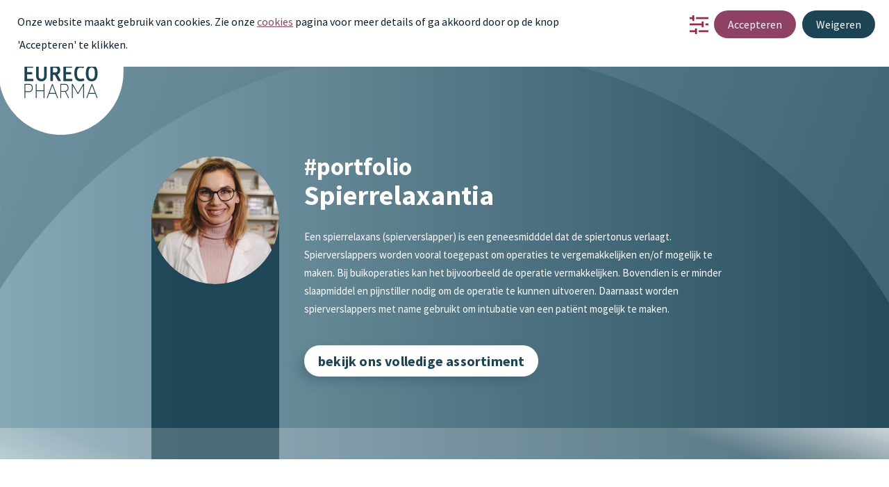

--- FILE ---
content_type: text/html; charset=UTF-8
request_url: https://eureco-pharma.nl/portfolio/rocuroniumbromide-10mg-ml-oplossing-voor-injectie-infusie-5ml-10ml/
body_size: 26301
content:
<!DOCTYPE html>
<html class="no-touch" lang="nl-NL" xmlns="http://www.w3.org/1999/xhtml">
<head>
<meta http-equiv="Content-Type" content="text/html; charset=UTF-8">
<meta name="viewport" content="width=device-width, initial-scale=1">
<link rel="profile" href="http://gmpg.org/xfn/11">
<link rel="pingback" href="https://eureco-pharma.nl/xmlrpc.php">
<script>!function(e,c){e[c]=e[c]+(e[c]&&" ")+"quform-js"}(document.documentElement,"className");</script><meta name='robots' content='index, follow, max-image-preview:large, max-snippet:-1, max-video-preview:-1' />
	<style>img:is([sizes="auto" i], [sizes^="auto," i]) { contain-intrinsic-size: 3000px 1500px }</style>
	
	<!-- This site is optimized with the Yoast SEO plugin v26.7 - https://yoast.com/wordpress/plugins/seo/ -->
	<title>Rocuroniumbromide oplossing voor injectie/infusie 10mg/ml flacon | 5ml | 10ml - Eureco-Pharma</title>
	<meta name="description" content="Rocuroniumbromide Kalceks bevat de werkzame stof Rocuroniumbromide. Dit geneesmiddel behoort tot een groep geneesmiddelen die spierverslappers worden genoemd." />
	<link rel="canonical" href="https://eureco-pharma.nl/portfolio/rocuroniumbromide-10mg-ml-oplossing-voor-injectie-infusie-5ml-10ml/" />
	<meta property="og:locale" content="nl_NL" />
	<meta property="og:type" content="article" />
	<meta property="og:title" content="Rocuroniumbromide oplossing voor injectie/infusie 10mg/ml flacon | 5ml | 10ml - Eureco-Pharma" />
	<meta property="og:description" content="Rocuroniumbromide Kalceks bevat de werkzame stof Rocuroniumbromide. Dit geneesmiddel behoort tot een groep geneesmiddelen die spierverslappers worden genoemd." />
	<meta property="og:url" content="https://eureco-pharma.nl/portfolio/rocuroniumbromide-10mg-ml-oplossing-voor-injectie-infusie-5ml-10ml/" />
	<meta property="og:site_name" content="Eureco-Pharma" />
	<meta property="article:modified_time" content="2023-08-14T13:52:52+00:00" />
	<meta property="og:image" content="https://eureco-pharma.nl/wp-content/uploads/2022/09/oplossing-voor-injectie.png" />
	<meta property="og:image:width" content="200" />
	<meta property="og:image:height" content="201" />
	<meta property="og:image:type" content="image/png" />
	<meta name="twitter:card" content="summary_large_image" />
	<meta name="twitter:label1" content="Geschatte leestijd" />
	<meta name="twitter:data1" content="2 minuten" />
	<script type="application/ld+json" class="yoast-schema-graph">{"@context":"https://schema.org","@graph":[{"@type":"WebPage","@id":"https://eureco-pharma.nl/portfolio/rocuroniumbromide-10mg-ml-oplossing-voor-injectie-infusie-5ml-10ml/","url":"https://eureco-pharma.nl/portfolio/rocuroniumbromide-10mg-ml-oplossing-voor-injectie-infusie-5ml-10ml/","name":"Rocuroniumbromide oplossing voor injectie/infusie 10mg/ml flacon | 5ml | 10ml - Eureco-Pharma","isPartOf":{"@id":"https://eureco-pharma.nl/#website"},"primaryImageOfPage":{"@id":"https://eureco-pharma.nl/portfolio/rocuroniumbromide-10mg-ml-oplossing-voor-injectie-infusie-5ml-10ml/#primaryimage"},"image":{"@id":"https://eureco-pharma.nl/portfolio/rocuroniumbromide-10mg-ml-oplossing-voor-injectie-infusie-5ml-10ml/#primaryimage"},"thumbnailUrl":"https://eureco-pharma.nl/wp-content/uploads/2022/09/oplossing-voor-injectie.png","datePublished":"2023-01-03T09:42:07+00:00","dateModified":"2023-08-14T13:52:52+00:00","description":"Rocuroniumbromide Kalceks bevat de werkzame stof Rocuroniumbromide. Dit geneesmiddel behoort tot een groep geneesmiddelen die spierverslappers worden genoemd.","breadcrumb":{"@id":"https://eureco-pharma.nl/portfolio/rocuroniumbromide-10mg-ml-oplossing-voor-injectie-infusie-5ml-10ml/#breadcrumb"},"inLanguage":"nl-NL","potentialAction":[{"@type":"ReadAction","target":["https://eureco-pharma.nl/portfolio/rocuroniumbromide-10mg-ml-oplossing-voor-injectie-infusie-5ml-10ml/"]}]},{"@type":"ImageObject","inLanguage":"nl-NL","@id":"https://eureco-pharma.nl/portfolio/rocuroniumbromide-10mg-ml-oplossing-voor-injectie-infusie-5ml-10ml/#primaryimage","url":"https://eureco-pharma.nl/wp-content/uploads/2022/09/oplossing-voor-injectie.png","contentUrl":"https://eureco-pharma.nl/wp-content/uploads/2022/09/oplossing-voor-injectie.png","width":200,"height":201},{"@type":"BreadcrumbList","@id":"https://eureco-pharma.nl/portfolio/rocuroniumbromide-10mg-ml-oplossing-voor-injectie-infusie-5ml-10ml/#breadcrumb","itemListElement":[{"@type":"ListItem","position":1,"name":"Home","item":"https://eureco-pharma.nl/"},{"@type":"ListItem","position":2,"name":"Portfolio","item":"https://eureco-pharma.nl/portfolio/"},{"@type":"ListItem","position":3,"name":"Rocuroniumbromide oplossing voor injectie/infusie 10mg/ml flacon | 5ml | 10ml"}]},{"@type":"WebSite","@id":"https://eureco-pharma.nl/#website","url":"https://eureco-pharma.nl/","name":"Eureco-Pharma","description":"Part of the Solution","potentialAction":[{"@type":"SearchAction","target":{"@type":"EntryPoint","urlTemplate":"https://eureco-pharma.nl/?s={search_term_string}"},"query-input":{"@type":"PropertyValueSpecification","valueRequired":true,"valueName":"search_term_string"}}],"inLanguage":"nl-NL"}]}</script>
	<!-- / Yoast SEO plugin. -->


<link rel='dns-prefetch' href='//fonts.googleapis.com' />
<link rel="alternate" type="application/rss+xml" title="Eureco-Pharma &raquo; feed" href="https://eureco-pharma.nl/feed/" />
<link rel="alternate" type="application/rss+xml" title="Eureco-Pharma &raquo; reacties feed" href="https://eureco-pharma.nl/comments/feed/" />
<script type="text/javascript">
/* <![CDATA[ */
window._wpemojiSettings = {"baseUrl":"https:\/\/s.w.org\/images\/core\/emoji\/16.0.1\/72x72\/","ext":".png","svgUrl":"https:\/\/s.w.org\/images\/core\/emoji\/16.0.1\/svg\/","svgExt":".svg","source":{"concatemoji":"https:\/\/eureco-pharma.nl\/wp-includes\/js\/wp-emoji-release.min.js?ver=6.8.3"}};
/*! This file is auto-generated */
!function(s,n){var o,i,e;function c(e){try{var t={supportTests:e,timestamp:(new Date).valueOf()};sessionStorage.setItem(o,JSON.stringify(t))}catch(e){}}function p(e,t,n){e.clearRect(0,0,e.canvas.width,e.canvas.height),e.fillText(t,0,0);var t=new Uint32Array(e.getImageData(0,0,e.canvas.width,e.canvas.height).data),a=(e.clearRect(0,0,e.canvas.width,e.canvas.height),e.fillText(n,0,0),new Uint32Array(e.getImageData(0,0,e.canvas.width,e.canvas.height).data));return t.every(function(e,t){return e===a[t]})}function u(e,t){e.clearRect(0,0,e.canvas.width,e.canvas.height),e.fillText(t,0,0);for(var n=e.getImageData(16,16,1,1),a=0;a<n.data.length;a++)if(0!==n.data[a])return!1;return!0}function f(e,t,n,a){switch(t){case"flag":return n(e,"\ud83c\udff3\ufe0f\u200d\u26a7\ufe0f","\ud83c\udff3\ufe0f\u200b\u26a7\ufe0f")?!1:!n(e,"\ud83c\udde8\ud83c\uddf6","\ud83c\udde8\u200b\ud83c\uddf6")&&!n(e,"\ud83c\udff4\udb40\udc67\udb40\udc62\udb40\udc65\udb40\udc6e\udb40\udc67\udb40\udc7f","\ud83c\udff4\u200b\udb40\udc67\u200b\udb40\udc62\u200b\udb40\udc65\u200b\udb40\udc6e\u200b\udb40\udc67\u200b\udb40\udc7f");case"emoji":return!a(e,"\ud83e\udedf")}return!1}function g(e,t,n,a){var r="undefined"!=typeof WorkerGlobalScope&&self instanceof WorkerGlobalScope?new OffscreenCanvas(300,150):s.createElement("canvas"),o=r.getContext("2d",{willReadFrequently:!0}),i=(o.textBaseline="top",o.font="600 32px Arial",{});return e.forEach(function(e){i[e]=t(o,e,n,a)}),i}function t(e){var t=s.createElement("script");t.src=e,t.defer=!0,s.head.appendChild(t)}"undefined"!=typeof Promise&&(o="wpEmojiSettingsSupports",i=["flag","emoji"],n.supports={everything:!0,everythingExceptFlag:!0},e=new Promise(function(e){s.addEventListener("DOMContentLoaded",e,{once:!0})}),new Promise(function(t){var n=function(){try{var e=JSON.parse(sessionStorage.getItem(o));if("object"==typeof e&&"number"==typeof e.timestamp&&(new Date).valueOf()<e.timestamp+604800&&"object"==typeof e.supportTests)return e.supportTests}catch(e){}return null}();if(!n){if("undefined"!=typeof Worker&&"undefined"!=typeof OffscreenCanvas&&"undefined"!=typeof URL&&URL.createObjectURL&&"undefined"!=typeof Blob)try{var e="postMessage("+g.toString()+"("+[JSON.stringify(i),f.toString(),p.toString(),u.toString()].join(",")+"));",a=new Blob([e],{type:"text/javascript"}),r=new Worker(URL.createObjectURL(a),{name:"wpTestEmojiSupports"});return void(r.onmessage=function(e){c(n=e.data),r.terminate(),t(n)})}catch(e){}c(n=g(i,f,p,u))}t(n)}).then(function(e){for(var t in e)n.supports[t]=e[t],n.supports.everything=n.supports.everything&&n.supports[t],"flag"!==t&&(n.supports.everythingExceptFlag=n.supports.everythingExceptFlag&&n.supports[t]);n.supports.everythingExceptFlag=n.supports.everythingExceptFlag&&!n.supports.flag,n.DOMReady=!1,n.readyCallback=function(){n.DOMReady=!0}}).then(function(){return e}).then(function(){var e;n.supports.everything||(n.readyCallback(),(e=n.source||{}).concatemoji?t(e.concatemoji):e.wpemoji&&e.twemoji&&(t(e.twemoji),t(e.wpemoji)))}))}((window,document),window._wpemojiSettings);
/* ]]> */
</script>
<style id='wp-emoji-styles-inline-css' type='text/css'>

	img.wp-smiley, img.emoji {
		display: inline !important;
		border: none !important;
		box-shadow: none !important;
		height: 1em !important;
		width: 1em !important;
		margin: 0 0.07em !important;
		vertical-align: -0.1em !important;
		background: none !important;
		padding: 0 !important;
	}
</style>
<link rel='stylesheet' id='wp-block-library-css' href='https://eureco-pharma.nl/wp-includes/css/dist/block-library/style.min.css?ver=6.8.3' type='text/css' media='all' />
<style id='classic-theme-styles-inline-css' type='text/css'>
/*! This file is auto-generated */
.wp-block-button__link{color:#fff;background-color:#32373c;border-radius:9999px;box-shadow:none;text-decoration:none;padding:calc(.667em + 2px) calc(1.333em + 2px);font-size:1.125em}.wp-block-file__button{background:#32373c;color:#fff;text-decoration:none}
</style>
<link rel='stylesheet' id='dashicons-css' href='https://eureco-pharma.nl/wp-includes/css/dashicons.min.css?ver=6.8.3' type='text/css' media='all' />
<link rel='stylesheet' id='essgrid-blocks-editor-css-css' href='https://eureco-pharma.nl/wp-content/plugins/essential-grid/admin/includes/builders/gutenberg/build/index.css?ver=1751542514' type='text/css' media='all' />
<style id='global-styles-inline-css' type='text/css'>
:root{--wp--preset--aspect-ratio--square: 1;--wp--preset--aspect-ratio--4-3: 4/3;--wp--preset--aspect-ratio--3-4: 3/4;--wp--preset--aspect-ratio--3-2: 3/2;--wp--preset--aspect-ratio--2-3: 2/3;--wp--preset--aspect-ratio--16-9: 16/9;--wp--preset--aspect-ratio--9-16: 9/16;--wp--preset--color--black: #000000;--wp--preset--color--cyan-bluish-gray: #abb8c3;--wp--preset--color--white: #ffffff;--wp--preset--color--pale-pink: #f78da7;--wp--preset--color--vivid-red: #cf2e2e;--wp--preset--color--luminous-vivid-orange: #ff6900;--wp--preset--color--luminous-vivid-amber: #fcb900;--wp--preset--color--light-green-cyan: #7bdcb5;--wp--preset--color--vivid-green-cyan: #00d084;--wp--preset--color--pale-cyan-blue: #8ed1fc;--wp--preset--color--vivid-cyan-blue: #0693e3;--wp--preset--color--vivid-purple: #9b51e0;--wp--preset--gradient--vivid-cyan-blue-to-vivid-purple: linear-gradient(135deg,rgba(6,147,227,1) 0%,rgb(155,81,224) 100%);--wp--preset--gradient--light-green-cyan-to-vivid-green-cyan: linear-gradient(135deg,rgb(122,220,180) 0%,rgb(0,208,130) 100%);--wp--preset--gradient--luminous-vivid-amber-to-luminous-vivid-orange: linear-gradient(135deg,rgba(252,185,0,1) 0%,rgba(255,105,0,1) 100%);--wp--preset--gradient--luminous-vivid-orange-to-vivid-red: linear-gradient(135deg,rgba(255,105,0,1) 0%,rgb(207,46,46) 100%);--wp--preset--gradient--very-light-gray-to-cyan-bluish-gray: linear-gradient(135deg,rgb(238,238,238) 0%,rgb(169,184,195) 100%);--wp--preset--gradient--cool-to-warm-spectrum: linear-gradient(135deg,rgb(74,234,220) 0%,rgb(151,120,209) 20%,rgb(207,42,186) 40%,rgb(238,44,130) 60%,rgb(251,105,98) 80%,rgb(254,248,76) 100%);--wp--preset--gradient--blush-light-purple: linear-gradient(135deg,rgb(255,206,236) 0%,rgb(152,150,240) 100%);--wp--preset--gradient--blush-bordeaux: linear-gradient(135deg,rgb(254,205,165) 0%,rgb(254,45,45) 50%,rgb(107,0,62) 100%);--wp--preset--gradient--luminous-dusk: linear-gradient(135deg,rgb(255,203,112) 0%,rgb(199,81,192) 50%,rgb(65,88,208) 100%);--wp--preset--gradient--pale-ocean: linear-gradient(135deg,rgb(255,245,203) 0%,rgb(182,227,212) 50%,rgb(51,167,181) 100%);--wp--preset--gradient--electric-grass: linear-gradient(135deg,rgb(202,248,128) 0%,rgb(113,206,126) 100%);--wp--preset--gradient--midnight: linear-gradient(135deg,rgb(2,3,129) 0%,rgb(40,116,252) 100%);--wp--preset--font-size--small: 13px;--wp--preset--font-size--medium: 20px;--wp--preset--font-size--large: 36px;--wp--preset--font-size--x-large: 42px;--wp--preset--spacing--20: 0.44rem;--wp--preset--spacing--30: 0.67rem;--wp--preset--spacing--40: 1rem;--wp--preset--spacing--50: 1.5rem;--wp--preset--spacing--60: 2.25rem;--wp--preset--spacing--70: 3.38rem;--wp--preset--spacing--80: 5.06rem;--wp--preset--shadow--natural: 6px 6px 9px rgba(0, 0, 0, 0.2);--wp--preset--shadow--deep: 12px 12px 50px rgba(0, 0, 0, 0.4);--wp--preset--shadow--sharp: 6px 6px 0px rgba(0, 0, 0, 0.2);--wp--preset--shadow--outlined: 6px 6px 0px -3px rgba(255, 255, 255, 1), 6px 6px rgba(0, 0, 0, 1);--wp--preset--shadow--crisp: 6px 6px 0px rgba(0, 0, 0, 1);}:where(.is-layout-flex){gap: 0.5em;}:where(.is-layout-grid){gap: 0.5em;}body .is-layout-flex{display: flex;}.is-layout-flex{flex-wrap: wrap;align-items: center;}.is-layout-flex > :is(*, div){margin: 0;}body .is-layout-grid{display: grid;}.is-layout-grid > :is(*, div){margin: 0;}:where(.wp-block-columns.is-layout-flex){gap: 2em;}:where(.wp-block-columns.is-layout-grid){gap: 2em;}:where(.wp-block-post-template.is-layout-flex){gap: 1.25em;}:where(.wp-block-post-template.is-layout-grid){gap: 1.25em;}.has-black-color{color: var(--wp--preset--color--black) !important;}.has-cyan-bluish-gray-color{color: var(--wp--preset--color--cyan-bluish-gray) !important;}.has-white-color{color: var(--wp--preset--color--white) !important;}.has-pale-pink-color{color: var(--wp--preset--color--pale-pink) !important;}.has-vivid-red-color{color: var(--wp--preset--color--vivid-red) !important;}.has-luminous-vivid-orange-color{color: var(--wp--preset--color--luminous-vivid-orange) !important;}.has-luminous-vivid-amber-color{color: var(--wp--preset--color--luminous-vivid-amber) !important;}.has-light-green-cyan-color{color: var(--wp--preset--color--light-green-cyan) !important;}.has-vivid-green-cyan-color{color: var(--wp--preset--color--vivid-green-cyan) !important;}.has-pale-cyan-blue-color{color: var(--wp--preset--color--pale-cyan-blue) !important;}.has-vivid-cyan-blue-color{color: var(--wp--preset--color--vivid-cyan-blue) !important;}.has-vivid-purple-color{color: var(--wp--preset--color--vivid-purple) !important;}.has-black-background-color{background-color: var(--wp--preset--color--black) !important;}.has-cyan-bluish-gray-background-color{background-color: var(--wp--preset--color--cyan-bluish-gray) !important;}.has-white-background-color{background-color: var(--wp--preset--color--white) !important;}.has-pale-pink-background-color{background-color: var(--wp--preset--color--pale-pink) !important;}.has-vivid-red-background-color{background-color: var(--wp--preset--color--vivid-red) !important;}.has-luminous-vivid-orange-background-color{background-color: var(--wp--preset--color--luminous-vivid-orange) !important;}.has-luminous-vivid-amber-background-color{background-color: var(--wp--preset--color--luminous-vivid-amber) !important;}.has-light-green-cyan-background-color{background-color: var(--wp--preset--color--light-green-cyan) !important;}.has-vivid-green-cyan-background-color{background-color: var(--wp--preset--color--vivid-green-cyan) !important;}.has-pale-cyan-blue-background-color{background-color: var(--wp--preset--color--pale-cyan-blue) !important;}.has-vivid-cyan-blue-background-color{background-color: var(--wp--preset--color--vivid-cyan-blue) !important;}.has-vivid-purple-background-color{background-color: var(--wp--preset--color--vivid-purple) !important;}.has-black-border-color{border-color: var(--wp--preset--color--black) !important;}.has-cyan-bluish-gray-border-color{border-color: var(--wp--preset--color--cyan-bluish-gray) !important;}.has-white-border-color{border-color: var(--wp--preset--color--white) !important;}.has-pale-pink-border-color{border-color: var(--wp--preset--color--pale-pink) !important;}.has-vivid-red-border-color{border-color: var(--wp--preset--color--vivid-red) !important;}.has-luminous-vivid-orange-border-color{border-color: var(--wp--preset--color--luminous-vivid-orange) !important;}.has-luminous-vivid-amber-border-color{border-color: var(--wp--preset--color--luminous-vivid-amber) !important;}.has-light-green-cyan-border-color{border-color: var(--wp--preset--color--light-green-cyan) !important;}.has-vivid-green-cyan-border-color{border-color: var(--wp--preset--color--vivid-green-cyan) !important;}.has-pale-cyan-blue-border-color{border-color: var(--wp--preset--color--pale-cyan-blue) !important;}.has-vivid-cyan-blue-border-color{border-color: var(--wp--preset--color--vivid-cyan-blue) !important;}.has-vivid-purple-border-color{border-color: var(--wp--preset--color--vivid-purple) !important;}.has-vivid-cyan-blue-to-vivid-purple-gradient-background{background: var(--wp--preset--gradient--vivid-cyan-blue-to-vivid-purple) !important;}.has-light-green-cyan-to-vivid-green-cyan-gradient-background{background: var(--wp--preset--gradient--light-green-cyan-to-vivid-green-cyan) !important;}.has-luminous-vivid-amber-to-luminous-vivid-orange-gradient-background{background: var(--wp--preset--gradient--luminous-vivid-amber-to-luminous-vivid-orange) !important;}.has-luminous-vivid-orange-to-vivid-red-gradient-background{background: var(--wp--preset--gradient--luminous-vivid-orange-to-vivid-red) !important;}.has-very-light-gray-to-cyan-bluish-gray-gradient-background{background: var(--wp--preset--gradient--very-light-gray-to-cyan-bluish-gray) !important;}.has-cool-to-warm-spectrum-gradient-background{background: var(--wp--preset--gradient--cool-to-warm-spectrum) !important;}.has-blush-light-purple-gradient-background{background: var(--wp--preset--gradient--blush-light-purple) !important;}.has-blush-bordeaux-gradient-background{background: var(--wp--preset--gradient--blush-bordeaux) !important;}.has-luminous-dusk-gradient-background{background: var(--wp--preset--gradient--luminous-dusk) !important;}.has-pale-ocean-gradient-background{background: var(--wp--preset--gradient--pale-ocean) !important;}.has-electric-grass-gradient-background{background: var(--wp--preset--gradient--electric-grass) !important;}.has-midnight-gradient-background{background: var(--wp--preset--gradient--midnight) !important;}.has-small-font-size{font-size: var(--wp--preset--font-size--small) !important;}.has-medium-font-size{font-size: var(--wp--preset--font-size--medium) !important;}.has-large-font-size{font-size: var(--wp--preset--font-size--large) !important;}.has-x-large-font-size{font-size: var(--wp--preset--font-size--x-large) !important;}
:where(.wp-block-post-template.is-layout-flex){gap: 1.25em;}:where(.wp-block-post-template.is-layout-grid){gap: 1.25em;}
:where(.wp-block-columns.is-layout-flex){gap: 2em;}:where(.wp-block-columns.is-layout-grid){gap: 2em;}
:root :where(.wp-block-pullquote){font-size: 1.5em;line-height: 1.6;}
</style>
<link rel='stylesheet' id='font-awesome-css' href='https://eureco-pharma.nl/wp-content/plugins/quick-timeline/assets/css/font-awesome.min.css?ver=4.5.0' type='text/css' media='all' />
<link rel='stylesheet' id='simple-line-icons-css' href='https://eureco-pharma.nl/wp-content/plugins/quick-timeline/assets/css/simple-line-icons.css?ver=2.4.0' type='text/css' media='all' />
<link rel='stylesheet' id='owl-carousel-css' href='https://eureco-pharma.nl/wp-content/plugins/quick-timeline/assets/css/owl.carousel.min.css?ver=2.2.1' type='text/css' media='all' />
<link rel='stylesheet' id='quick-timeline-style-css' href='https://eureco-pharma.nl/wp-content/plugins/quick-timeline/assets/css/timeline.css?ver=1.0' type='text/css' media='all' />
<link rel='stylesheet' id='uncodefont-google-css' href='//fonts.googleapis.com/css?family=Source+Sans+Pro%3A300%2C300italic%2Cregular%2Citalic%2C700%2C700italic&#038;subset=cyrillic%2Ccyrillic-ext%2Cgreek%2Cgreek-ext%2Clatin%2Clatin-ext%2Cvietnamese&#038;ver=2.10.4' type='text/css' media='all' />
<link rel='stylesheet' id='wpml-menu-item-0-css' href='https://eureco-pharma.nl/wp-content/plugins/sitepress-multilingual-cms/templates/language-switchers/menu-item/style.min.css?ver=1' type='text/css' media='all' />
<link rel='stylesheet' id='quform-css' href='https://eureco-pharma.nl/wp-content/plugins/quform/cache/quform.css?ver=1767774857' type='text/css' media='all' />
<link rel='stylesheet' id='wpca-frontend-0-css' href='https://eureco-pharma.nl/wp-content/plugins/wp-cookie-allow/modules/core/css/wpca-core.min.css?ver=3.4.10' type='text/css' media='all' />
<link rel='stylesheet' id='wpca-frontend-1-css' href='https://eureco-pharma.nl/wp-content/plugins/wp-cookie-allow/modules/automate-replace/css/wpca-automate-replace.min.css?ver=3.4.10' type='text/css' media='all' />
<link rel='stylesheet' id='wpca-frontend-css' href='https://eureco-pharma.nl/wp-content/plugins/wp-cookie-allow/modules/frontend/css/wpca-frontend.min.css?ver=3.4.10' type='text/css' media='all' />
<style id='wpca-frontend-inline-css' type='text/css'>
/* WeePie Cookie Allow Plugin - V3.4.10 */
button.wpca-btn-accept{background:rgba(143,65,100,1);color:#FFFFFF}
button.wpca-btn-accept:hover,button.wpca-btn-accept:focus,button.wpca-btn-accept:active{background:rgba(160,34,72,1);color:#FFFFFF}
button.wpca-btn-decline{background:rgba(29,68,85, 1); color:#FFFFFF}
button.wpca-btn-decline:hover,button.wpca-btn-decline:focus,button.wpca-btn-decline:active{background:rgba(72,116,131,1);color:#FFFFFF}
button.wpca-btn-reset-consent{background:rgba(143,65,100,1);color:#FFFFFF}
button.wpca-btn-reset-consent:hover,button.wpca-btn-reset-consent:focus,button.wpca-btn-reset-consent:active{background:rgba(160,34,72,1);color:#FFFFFF}
button.wpca-btn-delete-consent{background:rgba(143,65,100,1);color:#FFFFFF}
button.wpca-btn-delete-consent:hover,button.wpca-btn-delete-consent:focus,button.wpca-btn-delete-consent:active{background:rgba(160,34,72,1);color:#FFFFFF}
button.wpca-btn-cc-settings{background:rgba(143,65,100,1);color:#FFFFFF}
button.wpca-btn-cc-settings:hover,button.wpca-btn-cc-settings:focus,button.wpca-btn-cc-settings:active{background:rgba(160,34,72,1);color:#FFFFFF}
#wpca-popup-modal{max-width:calc(100% - 100px);max-height:calc(100% - 100px)}
.wpca-cc-sett-box{background-color:#ffffff;border-radius:30px;padding:50px;color:#081f2d}
.wpca-cc-sett-box *{color:#081f2d}
.wpca-cc-sett-box a{color:#8f4164}
.wpca-cc-sett-box a{color:#a02248}
.wpca-cc-sett-box .wpca-btn-accept{background:rgba(143,65,100,1);color:#FFFFFF}
.wpca-cc-sett-box .wpca-btn-accept:hover,.wpca-cc-sett-box .wpca-btn-accept:focus,.wpca-cc-sett-box .wpca-btn-accept:active {background:rgba(160,34,72,1);color:#FFFFFF}
.wpca-cc-sett-box .wpca-btn-cc-save-sett{background:rgba(143,65,100,1);color:#FFFFFF}
.wpca-cc-sett-box .wpca-btn-cc-save-sett:hover,.wpca-cc-sett-box .wpca-btn-cc-save-sett:focus,.wpca-cc-sett-box .wpca-btn-cc-save-sett:active{background:rgba(160,34,72,1);color:#FFFFFF}
.wpie-switch label{width:40px;height:23px;top:0px}
.wpie-switch-slider{border-radius:23px;background-color:#CCCCCC}
.wpie-switch-slider:before{height:17px;width:17px;background-color:#FFFFFF}
input:checked+.wpie-switch-slider{background-color:#a02248}
input:checked+.wpie-switch-slider:before{background-color:#FFFFFF;-webkit-transform: translateX(17px);-ms-transform: translateX(17px);transform: translateX(17px)}
input:disabled:checked+.wpie-switch-slider{background-color:#a02248}
input:disabled:checked+.wpie-switch-slider:before{background-color:#ffffff}
#wpca-box{width:30%;min-height:10%;border-radius:4px;margin:10px;}
#wpca-bar{background:rgba(255,255,255,1);filter: alpha(opacity=100);}
#wpca-bar-content, #wpca-bar-content > p{color:#081f2d}
#wpca-bar a{color:#8f4164}
#wpca-bar a:hover{color:#a02248}
#wpca-trans-layer{background:#000000;opacity:0.75;filter:alpha(opacity=75);}
.wpca-replacement-elem{min-width:75px;min-height:75px}
#wpca-reconsider-icon{bottom:17px}
#wpca-reconsider-icon svg{width:35px;height:35px}
#wpca-reconsider-icon.wpca-rci-bl{left:17px}
#wpca-reconsider-icon.wpca-rci-br{right:17px}
@media screen and (max-width: 640px) {
#wpca-reconsider-icon{bottom:calc(0.5 * 17px)}
#wpca-reconsider-icon svg{width:max(10px, calc(0.8 * 35px));height:max(10px, calc(0.8 * 35px))}
#wpca-reconsider-icon.wpca-rci-bl{left:calc(0.5 * 17px)}
#wpca-reconsider-icon.wpca-rci-br{right:calc(0.5 * 17px)}
}/* WeePie Cookie Allow custom styles for the frontend */
.wpca-btn{ border-radius:35px!important; }
/* End custom style */
</style>
<link rel='stylesheet' id='uncode-style-css' href='https://eureco-pharma.nl/wp-content/themes/uncode/library/css/style.css?ver=1982785157' type='text/css' media='all' />
<style id='uncode-style-inline-css' type='text/css'>

@media (max-width: 959px) { .navbar-brand > * { height: 70px !important;}}
@media (min-width: 960px) { 
		.limit-width { max-width: 1284px; margin: auto;}
		.menu-container:not(.grid-filters) .menu-horizontal ul.menu-smart .megamenu-block-wrapper > .vc_row[data-parent="true"].limit-width:not(.row-parent-limit) { max-width: calc(1284px - 72px); }
		}
#changer-back-color { transition: background-color 1000ms cubic-bezier(0.25, 1, 0.5, 1) !important; } #changer-back-color > div { transition: opacity 1000ms cubic-bezier(0.25, 1, 0.5, 1) !important; } body.bg-changer-init.disable-hover .main-wrapper .style-light,  body.bg-changer-init.disable-hover .main-wrapper .style-light h1,  body.bg-changer-init.disable-hover .main-wrapper .style-light h2, body.bg-changer-init.disable-hover .main-wrapper .style-light h3, body.bg-changer-init.disable-hover .main-wrapper .style-light h4, body.bg-changer-init.disable-hover .main-wrapper .style-light h5, body.bg-changer-init.disable-hover .main-wrapper .style-light h6, body.bg-changer-init.disable-hover .main-wrapper .style-light a, body.bg-changer-init.disable-hover .main-wrapper .style-dark, body.bg-changer-init.disable-hover .main-wrapper .style-dark h1, body.bg-changer-init.disable-hover .main-wrapper .style-dark h2, body.bg-changer-init.disable-hover .main-wrapper .style-dark h3, body.bg-changer-init.disable-hover .main-wrapper .style-dark h4, body.bg-changer-init.disable-hover .main-wrapper .style-dark h5, body.bg-changer-init.disable-hover .main-wrapper .style-dark h6, body.bg-changer-init.disable-hover .main-wrapper .style-dark a { transition: color 1000ms cubic-bezier(0.25, 1, 0.5, 1) !important; }
</style>
<link rel='stylesheet' id='uncode-icons-css' href='https://eureco-pharma.nl/wp-content/themes/uncode/library/css/uncode-icons.css?ver=1982785157' type='text/css' media='all' />
<link rel='stylesheet' id='uncode-custom-style-css' href='https://eureco-pharma.nl/wp-content/themes/uncode/library/css/style-custom.css?ver=1982785157' type='text/css' media='all' />
<style id='uncode-custom-style-inline-css' type='text/css'>
.style-back_color-560298-bg { background:linear-gradient(to right , rgb(144, 176, 189) , rgb(29, 68, 85) 100%); }.after-bg-back_color-560298-color { background:linear-gradient(to right , rgb(144, 176, 189) , rgb(29, 68, 85) 100%); }.btn-back_color-560298 { color:#ffffff !important; background:linear-gradient(to right , rgb(144, 176, 189) , rgb(29, 68, 85) 100%);border-image:linear-gradient(to right , rgb(144, 176, 189) , rgb(29, 68, 85) 100%);}.text-back_color-560298-color > * { color:rgb(144, 176, 189) !important; }.text-back_color-560298-color:before { color:rgb(144, 176, 189); }.text-back_color-560298-color > * { -webkit-text-fill-color:transparent !important; -webkit-background-clip:text !important; background:linear-gradient(to right , rgb(144, 176, 189) , rgb(29, 68, 85) 100%); }.text-back_color-560298-color:before { -webkit-text-fill-color:transparent !important; -webkit-background-clip:text !important; background:linear-gradient(to right , rgb(144, 176, 189) , rgb(29, 68, 85) 100%); }
.member-text span.bold-blue::after{content:"\a";white-space:pre;}.ep-link-white a{color:#fff !important;}.ep-link-white a:hover{color:#fff !important;}.bold-blue{font-weight:700; color:#1d4455 !important;}.bold-white{font-weight:700; color:#ffffff !important;}p a{text-decoration:underline!important;}p a:hover{text-decoration:none!important;}.main-container .row-container .row-parent .column_child.single-internal-gutter .uncont > *:not(:first-child) {margin-top:10px !important;} .main-container .row-container .row-parent .single-internal-gutter .uncont > * {margin-top:10px;}.copyright-menu-items a {color:#90b0bd !important; text-decoration:none !important;}.copyright-menu-items a:hover {color:#90b0bd !important; text-decoration:underline !important;}.footer-column {float:left;width:50%;}.footer-column a {color:#90b0bd !important;}.footer-row:after {content:"";display:table;clear:both;}@media screen and (min-width:960px){.wpml-ls-item a span{border:1px solid #fff !important;border-radius:6px;margin-top:20px !important;padding:7px 14px !important;}}@media screen and (min-width:1380px){.ep-logo{margin-left:-90px !important;}.menu-wrapper .row-menu .row-menu-inner {padding-right:10% !important;}}.mobile-menu-button-dark .lines:not(.lines-dropdown), .mobile-menu-button-dark .lines:not(.lines-dropdown):before, .mobile-menu-button-dark .lines:not(.lines-dropdown):after, .mobile-menu-button-dark .lines:not(.lines-dropdown) > span {background:#1d4455;}@media screen and (max-width:959px){.menu-container {background-color:#fff !important;}body:not(.menu-force-opacity):not(.navbar-hover) .style-light-override:not(.is_stuck:not(.menu-mobile-transparent)):not(.is_mobile_open).menu-transparent .lines:not(.lines-dropdown), body:not(.menu-force-opacity):not(.navbar-hover) .style-light-override:not(.is_stuck:not(.menu-mobile-transparent)):not(.is_mobile_open).menu-transparent .lines:not(.lines-dropdown):before, body:not(.menu-force-opacity):not(.navbar-hover) .style-light-override:not(.is_stuck:not(.menu-mobile-transparent)):not(.is_mobile_open).menu-transparent .lines:not(.lines-dropdown):after, body:not(.menu-force-opacity):not(.navbar-hover) .style-light-override:not(.is_stuck:not(.menu-mobile-transparent)):not(.is_mobile_open).menu-transparent .lines:not(.lines-dropdown) > span, html.overlay-open body:not(.menu-force-opacity):not(.navbar-hover) .style-light-override .lines:not(.lines-dropdown), html.overlay-open body:not(.menu-force-opacity):not(.navbar-hover) .style-light-override .lines:not(.lines-dropdown):before, html.overlay-open body:not(.menu-force-opacity):not(.navbar-hover) .style-light-override .lines:not(.lines-dropdown):after, html.overlay-open body:not(.menu-force-opacity):not(.navbar-hover) .style-light-override .lines:not(.lines-dropdown) > span {background:#1d4455 !important;}.mobile-menu-button-light .lines:not(.lines-dropdown), .mobile-menu-button-light .lines:not(.lines-dropdown):before, .mobile-menu-button-light .lines:not(.lines-dropdown):after, .mobile-menu-button-light .lines:not(.lines-dropdown) > span {background:#1d4455 !important;}.submenu-dark:not(.isotope-filters):not(.top-menu-enhanced) .menu-smart, .submenu-dark:not(.isotope-filters):not(.top-menu-enhanced) .menu-sidebar-inner, .submenu-dark:not(.isotope-filters):not(.top-menu-enhanced) .main-menu-container {background-color:#fff !important;}.menu-item a{ color:#1d4455 !important;text-transform:none !important;}.font-size-menu-mobile, .menu-container:not(.grid-filters) ul.menu-smart a:not(.social-menu-link):not(.vc_control-btn){font-size:14px !important;}}@-moz-document url-prefix() {.vc_custom_1663673725247{padding-top:110px !important;}}@supports (-ms-ime-align:auto) { .menu-container {background-color:rgba(143,65,100,0) !important; } }.ep-smpc-btn{padding:10px 20px !important;color:#ffffff !important;background:#a02248;border:0px !important;letter-spacing:0.01em !important;text-transform:none !important;}.ep-purple-btn{padding:10px 20px !important;color:#ffffff !important;background:linear-gradient(to right , rgb(195, 155, 173) , rgb(143, 65, 100) 100%);border:0px !important;letter-spacing:0.01em !important;-webkit-box-shadow:-9px 8px 18px -4px rgba(79,26,53,0.39); box-shadow:-9px 8px 18px -4px rgba(79,26,53,0.39);}.ep-blue-btn{padding:10px 20px !important;color:#ffffff !important;background:linear-gradient(to right , rgb(144, 176, 189) , rgb(29, 68, 85) 100%);border:0px !important;letter-spacing:0.01em !important;-webkit-box-shadow:-9px 8px 18px -4px rgba(30,69,85,0.39); box-shadow:-9px 8px 18px -4px rgba(30,69,85,0.39);}.ep-white-btn{padding:10px 20px !important;color:#1e4555 !important;border:0px !important;letter-spacing:0.01em !important;-webkit-box-shadow:-9px 8px 18px -4px rgba(30,69,85,0.39); box-shadow:-9px 8px 18px -4px rgba(30,69,85,0.39);}.ep-whiteonred-btn{padding:10px 20px !important;color:#a02248 !important;border:0px !important;letter-spacing:0.01em !important;-webkit-box-shadow:-9px 8px 18px -4px rgba(79,26,53,0.39); box-shadow:-9px 8px 18px -4px rgba(79,26,53,0.39);}@supports (-webkit-hyphens:none) { @media screen and (min-width:959px){.ep-home-header-image{padding-bottom:150px !important;padding-top:0px !important;} }}@media screen and (min-width:1520px){.EP-logo-home{margin-left:-157px !important;}}@media screen and (min-width:1380px)and (max-width:1520px){.EP-logo-home{margin-left:-1% !important;}}@media screen and (max-width:1380px){.EP-logo-home{margin-left:-10%!important; position:absolute; top:-50px; transform:scale(0.8);}}.btn-container .btn-right{margin-left:70%; margin-top:-30px;}.EP-fact-container-left .uncell.unradius-xs{border-top-left-radius:300px !important;border-top-right-radius:0px !important;border-bottom-right-radius:0px !important;border-bottom-left-radius:300px !important;}.EP-fact-container-right .uncell.unradius-xs{border-top-left-radius:0px !important;border-top-right-radius:300px !important;border-bottom-right-radius:300px !important;border-bottom-left-radius:0px !important;}.tmb .t-entry-visual .fluid-svg img { width:inherit; margin:0 auto;}.tmb .t-entry p.t-entry-meta span {font-size:15px !important;}.tmb .t-entry .t-entry-title {font-size:24px !important;}.EP-service-carousel .t-entry-text{padding-left:30px;padding-right:30px;}.EP-service-carousel .t-entry-text .t-entry-title{color:#1d4455 !important;}.EP-service-carousel .t-entry-text .t-entry-meta span{color:#1d4455 !important; font-weight:400 !important;}.EP-service-carousel .style-light .btn-default {background-color:transparent !important;color:#1d4455 !important;}.EP-service-carousel .owl-next {margin-right:0 !important; }.EP-service-carousel .owl-next i{font-size:65px !important;top:-70px !important;right:33px !important;}.EP-service-carousel .owl-prev {margin-left:0 !important;}.EP-service-carousel .owl-prev i{font-size:65px !important; top:-70px !important;}@media screen and (min-width:1150px){.service-carousel-container{background-image:url("http://eureco-pharma.nl/wp-content/uploads/2022/08/EP-home-services-back.svg");background-size:950px 217px;background-position:top center;background-repeat:no-repeat;padding-left:20px;padding-right:20px;}}.quform-field-text{border-radius:5px !important;}.quform-field-email{border-radius:5px !important;}.style-dark .style-light textarea:focus {border-color:#4e738a !important;border-radius:5px !important;}.style-dark .style-light textarea {border-color:#90b0bd !important;border-radius:5px !important;}.style-dark .style-light input:focus {border-color:#4e738a !important;border-radius:5px !important;}.style-dark .style-light input {border-color:#90b0bd !important;border-radius:5px !important;}.style-dark .style-light select:focus {border-color:#4e738a !important;border-radius:5px !important;}.style-dark .style-light select {border-color:#90b0bd !important;border-radius:5px !important;}.quform input[type="checkbox"], .quform input[type="radio"] {width:15px !important;}.ep-nieuws-avatar-container, .uncell.unradius-sm{border-top-left-radius:300px !important;border-top-right-radius:300px !important;border-bottom-right-radius:0px;border-bottom-left-radius:0px;margin-left:20px;margin-right:20px;}.innovatie-case-carousel .t-entry-category{font-size:30px !important;}@media (min-width:500px) and (max-width:959px){.ep-innovatie-container{padding:50px !important;}}.gmtk-stats .vc_pie_chart_value{color:#fff!important;}.gmtk-stats .style-light .vc_pie_chart_back, .style-dark .style-light .vc_pie_chart_back {color:rgba(255, 255, 255, 0.3);}.esg-overflowtrick {overflow:visible!important;}.esg-filterbutton .selected{color:#4e738a !important;border:2px solid #4e738a !important;border-radius:30px !important;}.esg-filterbutton .selected{color:#4e738a !important;border:2px solid #4e738a !important;border-radius:30px !important;}@media (min-width:500px) and (max-width:959px){.ep-partnership-container{padding:50px !important;}}.ep-business-carousel .owl-next {color:#1d4455 !important; margin-right:0 !important; }.ep-business-carousel .owl-next i{font-size:65px !important;top:-70px !important;right:33px !important;}.ep-business-carousel .owl-prev {color:#1d4455 !important; margin-left:0 !important;}.ep-business-carousel .owl-prev i{font-size:65px !important; top:-70px !important;}.ep-slider .owl-next {color:#1d4455 !important; margin-right:0 !important; }.ep-slider .owl-next i{font-size:65px !important;top:-70px !important;right:33px !important;}.ep-slider .owl-prev {color:#1d4455 !important; margin-left:0 !important;}.ep-slider .owl-prev i{font-size:65px !important; top:-70px !important;}.owl-dots {bottom:0px !important;}.owl-dots .owl-dot span {width:15px;height:15px;margin:0px 6px;display:block;border-radius:50%;transform:scale(1);transition:transform 0.2s ease-in-out;opacity:1 !important;}.owl-dots-inside .owl-dots .owl-dot span {box-shadow:none !important;border:2px solid #4e738a !important;background:#ffffff;}.owl-dots .owl-dot.active span, .owl-dots .owl-dot:hover span {opacity:1;color:#4e738a !important;background:#4e738a !important;}.timeline-content .content {color:#4e738a !important;}.timeline-content .title {color:#4e738a !important;}.timeline-item .timeline-time{color:#4e738a !important;}.ep-certifcate{border-radius:12px;-webkit-box-shadow:0px 8px 18px -4px rgba(30,69,85,0.39); box-shadow:0px 8px 18px -4px rgba(30,69,85,0.39);}.certificate-column1 {float:left;width:15%;}.certificate-column2 {padding-left:10px;color:#fff !important;font-size:18px !important;line-height:18px !important;float:left;width:85%;}.certificate-row:after {content:"";display:table;clear:both;}.certificate-row{display:flex;align-items:center;}.ep-locatie-text{padding:0px 50px !important;}.btn-default .ep-verhalen-slider .owl-nav-container .owl-next {background-color:transparent !important;}.btn-default .ep-verhalen-slider .owl-nav-container .owl-prev {background-color:transparent !important;}.ep-verhalen-slider .owl-next {color:#1d4455 !important; margin-right:0 !important;}.ep-verhalen-slider .owl-next i{font-size:65px !important;right:33px !important;top:-70px !important;}.ep-verhalen-slider .owl-prev {color:#1d4455 !important; margin-left:0 !important; background-color:transparent !important;}.ep-verhalen-slider .owl-prev i{font-size:65px !important;top:-70px !important;}.ep-verhalen-slider .owl-dots{padding-top:30px !important;}.ep-verhalen-slider .triple-bottom-padding{padding-bottom:30px !important;}.ep-verhalen-slider .triple-top-padding{padding-top:30px !important;}.ep-overons-verhalen-image-container{max-width:300px !important;margin-left:auto !important;margin-right:auto !important;}.EP-kernwaarden-carousel .t-entry-text{padding-left:30px;padding-right:30px;}.EP-kernwaarden-carousel .t-entry-text .t-entry-title{color:#a02248 !important;}.EP-kernwaarden-carousel .t-entry-text .t-entry-meta span{color:#a02248 !important;font-weight:400 !important;}.EP-kernwaarden-carousel .style-light .btn-default {background-color:transparent !important;color:#a02248 !important;}.EP-kernwaarden-carousel .owl-next {margin-right:0 !important; }.EP-kernwaarden-carousel .owl-next i{font-size:65px !important;top:-70px !important;right:33px !important;}.EP-kernwaarden-carousel .owl-prev {margin-left:0 !important;}.EP-kernwaarden-carousel .owl-prev i{font-size:65px !important; top:-70px !important;}@media screen and (min-width:1150px){.kernwaarden-carousel-container{background-image:url("http://eureco-pharma.nl/wp-content/uploads/2022/09/EP-kernwaarden-back.svg");background-size:950px 217px;background-position:top center;background-repeat:no-repeat;padding-left:20px;padding-right:20px;}}.ep-werken-voordelen{border-radius:12px;border:2px solid #fff !important;-webkit-box-shadow:0px 8px 18px -4px rgba(30,69,85,0.39); box-shadow:0px 8px 18px -4px rgba(30,69,85,0.39);}.style-dark .btn-default .ep-video-slider .owl-nav-container .owl-next {background-color:transparent !important;}.style-dark .btn-default .ep-video-slider .owl-nav-container .owl-prev {background-color:transparent !important;}.ep-video-slider .owl-next {color:#1d4455 !important; margin-right:0 !important;}.ep-video-slider .owl-next i{font-size:65px !important;right:33px !important;top:0px !important;}.ep-video-slider .owl-prev {color:#1d4455 !important; margin-left:0 !important; background-color:transparent !important;}.ep-video-slider .owl-prev i{font-size:65px !important; left:-25px; top:0px !important;}.ep-video-slider .owl-dots {padding-top:80px !important;}.ep-video-slider .triple-bottom-padding{padding-bottom:30px !important;}.ep-video-slider .triple-top-padding{padding-top:30px !important;}.vacature-contact-image{max-width:200px !important;}.uncode-accordion:not(.default-typography) .panel-title > a > span {color:#4e738a !important;font-size:20px;font-weight:400 !important;line-height:1.75;letter-spacing:0em !important;text-decoration:none !important;margin:18px 0 0;text-transform:none !important;}.uncode-accordion:not(.default-typography) .panel-title a{color:#4e738a !important; text-decoration:none !important;}.uncode-accordion:not(.default-typography) .panel-title .active a{color:#a02248 !important; }body.textual-accent-color .post-content > div ul:not(.menu-smart):not(.nav-tabs):not(.pagination) a:not(.btn){color:#1d4455 !important;}.contact-header .ep-logo {margin-left:-40px;}.contact-banner-blue-container{border-radius:150px !important;border:0px;}.contact-banner-column1 {padding-left:50px;color:#fff !important;font-size:25px !important;line-height:25px !important;float:left;width:75%;}.contact-banner-column2 {float:left;width:25%;padding-right:50px;}.contact-banner-row:after {content:"";display:table;clear:both;}.contact-banner-row{display:flex;align-items:center;}@media screen and (min-width:780px){.member-text{height:60px !important;}}@media screen and (max-width:570px){.wpca-cc-sett-box{padding:0px !important;}}
</style>
<link rel='stylesheet' id='tp-fontello-css' href='https://eureco-pharma.nl/wp-content/plugins/essential-grid/public/assets/font/fontello/css/fontello.css?ver=3.1.9.2' type='text/css' media='all' />
<link rel='stylesheet' id='esg-plugin-settings-css' href='https://eureco-pharma.nl/wp-content/plugins/essential-grid/public/assets/css/settings.css?ver=3.1.9.2' type='text/css' media='all' />
<link rel='stylesheet' id='tp-cutivemono-css' href='https://fonts.googleapis.com/css?family=Cutive+Mono&#038;ver=1.1.6' type='text/css' media='all' />
<link rel='stylesheet' id='child-style-css' href='https://eureco-pharma.nl/wp-content/themes/uncode-child/style.css?ver=1517619327' type='text/css' media='all' />
<script type="text/javascript" id="wpml-cookie-js-extra">
/* <![CDATA[ */
var wpml_cookies = {"wp-wpml_current_language":{"value":"nl","expires":1,"path":"\/"}};
var wpml_cookies = {"wp-wpml_current_language":{"value":"nl","expires":1,"path":"\/"}};
/* ]]> */
</script>
<script type="text/javascript" src="https://eureco-pharma.nl/wp-content/plugins/sitepress-multilingual-cms/res/js/cookies/language-cookie.js?ver=486900" id="wpml-cookie-js" defer="defer" data-wp-strategy="defer"></script>
<script type="text/javascript" src="https://eureco-pharma.nl/wp-includes/js/jquery/jquery.min.js?ver=3.7.1" id="jquery-core-js"></script>
<script type="text/javascript" src="https://eureco-pharma.nl/wp-includes/js/jquery/jquery-migrate.min.js?ver=3.4.1" id="jquery-migrate-js"></script>
<script type="text/javascript" id="uncode-init-js-extra">
/* <![CDATA[ */
var SiteParameters = {"days":"days","hours":"hours","minutes":"minutes","seconds":"seconds","constant_scroll":"on","scroll_speed":"2","parallax_factor":"0.25","loading":"Loading\u2026","slide_name":"slide","slide_footer":"footer","ajax_url":"https:\/\/eureco-pharma.nl\/wp-admin\/admin-ajax.php","nonce_adaptive_images":"47e7c09f05","nonce_srcset_async":"8687092e15","enable_debug":"","block_mobile_videos":"","is_frontend_editor":"","main_width":["1280","px"],"mobile_parallax_allowed":"","listen_for_screen_update":"1","wireframes_plugin_active":"1","sticky_elements":"off","resize_quality":"90","register_metadata":"","bg_changer_time":"1000","update_wc_fragments":"1","optimize_shortpixel_image":"","menu_mobile_offcanvas_gap":"45","custom_cursor_selector":"[href], .trigger-overlay, .owl-next, .owl-prev, .owl-dot, input[type=\"submit\"], input[type=\"checkbox\"], button[type=\"submit\"], a[class^=\"ilightbox\"], .ilightbox-thumbnail, .ilightbox-prev, .ilightbox-next, .overlay-close, .unmodal-close, .qty-inset > span, .share-button li, .uncode-post-titles .tmb.tmb-click-area, .btn-link, .tmb-click-row .t-inside, .lg-outer button, .lg-thumb img, a[data-lbox], .uncode-close-offcanvas-overlay, .uncode-nav-next, .uncode-nav-prev, .uncode-nav-index","mobile_parallax_animation":"","lbox_enhanced":"1","native_media_player":"","vimeoPlayerParams":"?autoplay=0","ajax_filter_key_search":"key","ajax_filter_key_unfilter":"unfilter","index_pagination_disable_scroll":"","index_pagination_scroll_to":"","uncode_wc_popup_cart_qty":"","disable_hover_hack":"","uncode_nocookie":"","menuHideOnClick":"1","menuShowOnClick":"","smoothScroll":"on","smoothScrollDisableHover":"","smoothScrollQuery":"960","uncode_force_onepage_dots":"","uncode_smooth_scroll_safe":"","uncode_lb_add_galleries":", .gallery","uncode_lb_add_items":", .gallery .gallery-item a","uncode_prev_label":"Previous","uncode_next_label":"Next","uncode_slide_label":"Slide","uncode_share_label":"Share on %","uncode_has_ligatures":"","uncode_is_accessible":"","uncode_carousel_itemSelector":"*:not(.hidden)","uncode_limit_width":"1284px"};
/* ]]> */
</script>
<script type="text/javascript" src="https://eureco-pharma.nl/wp-content/themes/uncode/library/js/init.js?ver=1982785157" id="uncode-init-js"></script>
<script></script><link rel="https://api.w.org/" href="https://eureco-pharma.nl/wp-json/" /><link rel="alternate" title="JSON" type="application/json" href="https://eureco-pharma.nl/wp-json/wp/v2/portfolio/1929" /><link rel="EditURI" type="application/rsd+xml" title="RSD" href="https://eureco-pharma.nl/xmlrpc.php?rsd" />
<meta name="generator" content="WordPress 6.8.3" />
<link rel='shortlink' href='https://eureco-pharma.nl/?p=1929' />
<link rel="alternate" title="oEmbed (JSON)" type="application/json+oembed" href="https://eureco-pharma.nl/wp-json/oembed/1.0/embed?url=https%3A%2F%2Feureco-pharma.nl%2Fportfolio%2Frocuroniumbromide-10mg-ml-oplossing-voor-injectie-infusie-5ml-10ml%2F" />
<link rel="alternate" title="oEmbed (XML)" type="text/xml+oembed" href="https://eureco-pharma.nl/wp-json/oembed/1.0/embed?url=https%3A%2F%2Feureco-pharma.nl%2Fportfolio%2Frocuroniumbromide-10mg-ml-oplossing-voor-injectie-infusie-5ml-10ml%2F&#038;format=xml" />
<meta name="generator" content="WPML ver:4.8.6 stt:37,1;" />
<meta name="generator" content="Powered by Slider Revolution 6.7.38 - responsive, Mobile-Friendly Slider Plugin for WordPress with comfortable drag and drop interface." />
<link rel="icon" href="https://eureco-pharma.nl/wp-content/uploads/2022/08/cropped-Eureco-Pharma-Favicon-32x32.png" sizes="32x32" />
<link rel="icon" href="https://eureco-pharma.nl/wp-content/uploads/2022/08/cropped-Eureco-Pharma-Favicon-192x192.png" sizes="192x192" />
<link rel="apple-touch-icon" href="https://eureco-pharma.nl/wp-content/uploads/2022/08/cropped-Eureco-Pharma-Favicon-180x180.png" />
<meta name="msapplication-TileImage" content="https://eureco-pharma.nl/wp-content/uploads/2022/08/cropped-Eureco-Pharma-Favicon-270x270.png" />
<script>function setREVStartSize(e){
			//window.requestAnimationFrame(function() {
				window.RSIW = window.RSIW===undefined ? window.innerWidth : window.RSIW;
				window.RSIH = window.RSIH===undefined ? window.innerHeight : window.RSIH;
				try {
					var pw = document.getElementById(e.c).parentNode.offsetWidth,
						newh;
					pw = pw===0 || isNaN(pw) || (e.l=="fullwidth" || e.layout=="fullwidth") ? window.RSIW : pw;
					e.tabw = e.tabw===undefined ? 0 : parseInt(e.tabw);
					e.thumbw = e.thumbw===undefined ? 0 : parseInt(e.thumbw);
					e.tabh = e.tabh===undefined ? 0 : parseInt(e.tabh);
					e.thumbh = e.thumbh===undefined ? 0 : parseInt(e.thumbh);
					e.tabhide = e.tabhide===undefined ? 0 : parseInt(e.tabhide);
					e.thumbhide = e.thumbhide===undefined ? 0 : parseInt(e.thumbhide);
					e.mh = e.mh===undefined || e.mh=="" || e.mh==="auto" ? 0 : parseInt(e.mh,0);
					if(e.layout==="fullscreen" || e.l==="fullscreen")
						newh = Math.max(e.mh,window.RSIH);
					else{
						e.gw = Array.isArray(e.gw) ? e.gw : [e.gw];
						for (var i in e.rl) if (e.gw[i]===undefined || e.gw[i]===0) e.gw[i] = e.gw[i-1];
						e.gh = e.el===undefined || e.el==="" || (Array.isArray(e.el) && e.el.length==0)? e.gh : e.el;
						e.gh = Array.isArray(e.gh) ? e.gh : [e.gh];
						for (var i in e.rl) if (e.gh[i]===undefined || e.gh[i]===0) e.gh[i] = e.gh[i-1];
											
						var nl = new Array(e.rl.length),
							ix = 0,
							sl;
						e.tabw = e.tabhide>=pw ? 0 : e.tabw;
						e.thumbw = e.thumbhide>=pw ? 0 : e.thumbw;
						e.tabh = e.tabhide>=pw ? 0 : e.tabh;
						e.thumbh = e.thumbhide>=pw ? 0 : e.thumbh;
						for (var i in e.rl) nl[i] = e.rl[i]<window.RSIW ? 0 : e.rl[i];
						sl = nl[0];
						for (var i in nl) if (sl>nl[i] && nl[i]>0) { sl = nl[i]; ix=i;}
						var m = pw>(e.gw[ix]+e.tabw+e.thumbw) ? 1 : (pw-(e.tabw+e.thumbw)) / (e.gw[ix]);
						newh =  (e.gh[ix] * m) + (e.tabh + e.thumbh);
					}
					var el = document.getElementById(e.c);
					if (el!==null && el) el.style.height = newh+"px";
					el = document.getElementById(e.c+"_wrapper");
					if (el!==null && el) {
						el.style.height = newh+"px";
						el.style.display = "block";
					}
				} catch(e){
					console.log("Failure at Presize of Slider:" + e)
				}
			//});
		  };</script>
<noscript><style> .wpb_animate_when_almost_visible { opacity: 1; }</style></noscript></head>
<body class="wp-singular portfolio-template-default single single-portfolio postid-1929 wp-theme-uncode wp-child-theme-uncode-child  style-color-289272-bg group-blog hormenu-position-left megamenu-full-submenu hmenu hmenu-position-right header-full-width main-center-align textual-accent-color menu-mobile-default mobile-parallax-not-allowed ilb-no-bounce unreg uncode-logo-mobile uncode-btn-circle qw-body-scroll-disabled no-qty-fx wpb-js-composer js-comp-ver-8.7.1.2 vc_responsive" data-border="0">

			<div id="vh_layout_help"></div><div class="body-borders" data-border="0"><div class="top-border body-border-shadow"></div><div class="right-border body-border-shadow"></div><div class="bottom-border body-border-shadow"></div><div class="left-border body-border-shadow"></div><div class="top-border style-light-bg"></div><div class="right-border style-light-bg"></div><div class="bottom-border style-light-bg"></div><div class="left-border style-light-bg"></div></div>	<div class="box-wrapper">
		<div class="box-container">
		<script type="text/javascript" id="initBox">UNCODE.initBox();</script>
		<div class="menu-wrapper menu-no-arrows">
													
													<header id="masthead" class="navbar menu-primary menu-dark submenu-dark menu-transparent menu-add-padding style-dark-original single-h-padding menu-absolute menu-with-logo">
														<div class="menu-container style-color-388746-bg menu-no-borders" role="navigation">
															<div class="row-menu">
																<div class="row-menu-inner">
																	<div id="logo-container-mobile" class="col-lg-0 logo-container middle">
																		<div id="main-logo" class="navbar-header style-dark">
																			<a href="https://eureco-pharma.nl/" class="navbar-brand" data-minheight="20" aria-label="Eureco-Pharma"><div class="logo-image main-logo logo-skinnable" data-maxheight="1" style="height: 1px;"><img decoding="async" src="https://eureco-pharma.nl/wp-content/uploads/2022/08/empty.png" alt="logo" width="1" height="1" class="img-responsive" /></div><div class="logo-image mobile-logo logo-skinnable" data-maxheight="1" style="height: 1px;"><img decoding="async" src="https://eureco-pharma.nl/wp-content/uploads/2022/08/Eureco-Pharma-menu-logo-mobile.svg" alt="logo" width="140" height="140" class="img-responsive" /></div></a>
																		</div>
																		<div class="mmb-container"><div class="mobile-additional-icons"></div><div class="mobile-menu-button mobile-menu-button-dark lines-button" aria-label="Toggle menu" role="button" tabindex="0"><span class="lines"><span></span></span></div></div>
																	</div>
																	<div class="col-lg-12 main-menu-container middle">
																		<div class="menu-horizontal ">
																			<div class="menu-horizontal-inner">
																				<div class="nav navbar-nav navbar-main navbar-nav-last"><ul id="menu-main-menu" class="menu-primary-inner menu-smart sm" role="menu"><li role="menuitem"  id="menu-item-608" class="menu-item menu-item-type-post_type menu-item-object-page depth-0 menu-item-608 menu-item-link"><a href="https://eureco-pharma.nl/producten/">portfolio<i class="fa fa-angle-right fa-dropdown"></i></a></li>
<li role="menuitem"  id="menu-item-778" class="menu-item menu-item-type-post_type menu-item-object-page depth-0 menu-item-778 menu-item-link"><a href="https://eureco-pharma.nl/partnerschap/">partnerschap<i class="fa fa-angle-right fa-dropdown"></i></a></li>
<li role="menuitem"  id="menu-item-454" class="menu-item menu-item-type-post_type menu-item-object-page depth-0 menu-item-454 menu-item-link"><a href="https://eureco-pharma.nl/innovatie/">innovatie<i class="fa fa-angle-right fa-dropdown"></i></a></li>
<li role="menuitem"  id="menu-item-941" class="menu-item menu-item-type-post_type menu-item-object-page depth-0 menu-item-941 menu-item-link"><a href="https://eureco-pharma.nl/over-eureco-pharma/">over ons<i class="fa fa-angle-right fa-dropdown"></i></a></li>
<li role="menuitem"  id="menu-item-1056" class="menu-item menu-item-type-post_type menu-item-object-page depth-0 menu-item-1056 menu-item-link"><a href="https://eureco-pharma.nl/werken-bij/">werken bij<i class="fa fa-angle-right fa-dropdown"></i></a></li>
<li role="menuitem"  id="menu-item-129" class="menu-item menu-item-type-post_type menu-item-object-page depth-0 menu-item-129 menu-item-link"><a href="https://eureco-pharma.nl/contact/">contact<i class="fa fa-angle-right fa-dropdown"></i></a></li>
<li role="menuitem"  id="menu-item-wpml-ls-2-en" class="menu-item wpml-ls-slot-2 wpml-ls-item wpml-ls-item-en wpml-ls-menu-item wpml-ls-first-item wpml-ls-last-item menu-item-type-wpml_ls_menu_item menu-item-object-wpml_ls_menu_item depth-0 menu-item-wpml-ls-2-en menu-item-link"><a title="Overschakelen naar EN" href="https://eureco-pharma.nl/en/portfolio/rocuroniumbromide-10mg-ml-solution-for-injection-infusion-5ml-10ml/" aria-label="Overschakelen naar EN" role="menuitem"><span class="wpml-ls-display">EN</span><i class="fa fa-angle-right fa-dropdown"></i></a></li>
</ul></div><div class="uncode-close-offcanvas-mobile lines-button close navbar-mobile-el"><span class="lines"></span></div><div class="desktop-hidden menu-accordion-secondary">
														 							</div></div>
						
																		</div>
																	</div>
																</div>
															</div></div>
													</header>
												</div>			<script type="text/javascript" id="fixMenuHeight">UNCODE.fixMenuHeight();</script>
						<div class="main-wrapper">
				<div class="main-container">
					<div class="page-wrapper" role="main">
						<div class="sections-container" id="sections-container">
<div id="page-header"><div class="header-wrapper header-uncode-block">
									<div data-parent="true" class="vc_row has-bg need-focus style-color-351981-bg vc_custom_1669806885521 row-container with-parallax tablet-hidden mobile-hidden" style="margin-top: -60px ;" id="row-unique-0"><div class="row-background background-element">
											<div class="background-wrapper">
												<div class="background-inner" style="background-image: url(https://eureco-pharma.nl/wp-content/uploads/2022/08/EP-nieuwsbericht-header-back2.svg);background-repeat: no-repeat;background-position: center bottom;background-size: cover;"></div>
												
											</div>
										</div><div class="row no-top-padding no-bottom-padding no-h-padding limit-width row-parent row-header"><div class="wpb_row row-inner"><div class="wpb_column pos-top pos-center align_left column_parent col-lg-12 single-internal-gutter"><div class="uncol style-spec style-dark"  ><div class="uncoltable"><div class="uncell no-block-padding" ><div class="uncont" ><div class="vc_row ep-logo vc_custom_1661501540000 row-internal row-container" style="padding-bottom: 50px ;"><div class="row row-child"><div class="wpb_row row-inner"><div class="wpb_column pos-top pos-center align_left column_child col-lg-2 single-internal-gutter"><div class="uncol style-light" ><div class="uncoltable"><div class="uncell no-block-padding" ><div class="uncont" ><div class="uncode-single-media  text-left"><div class="single-wrapper" style="max-width: 180px;"><a class="single-media-link" href="https://eureco-pharma.nl/"><div class="tmb tmb-light  tmb-media-first tmb-media-last tmb-content-overlay tmb-no-bg"><div class="t-inside"><div class="t-entry-visual"><div class="t-entry-visual-tc"><div class="uncode-single-media-wrapper"><div class="fluid-svg"><span id="icon-179743" style="width:180px" class="icon-media"><img decoding="async" src="https://eureco-pharma.nl/wp-content/uploads/2022/08/Eureco-Pharma-menu-logo.svg" alt=""></span></div></div>
					</div>
				</div></div></div></a></div></div></div></div></div></div><a class="col-link custom-link" href="https://eureco-pharma.nl/" target="_self" title=""></a></div></div></div></div><div class="vc_row vc_custom_1661425968656 row-internal row-container" style="margin-top: -20px ;"><div class="row unequal row-child"><div class="wpb_row row-inner"><div class="wpb_column pos-top pos-center align_left column_child col-lg-2 single-internal-gutter"><div class="uncol style-light" ><div class="uncoltable"><div class="uncell no-block-padding" ><div class="uncont" ></div></div></div></div></div><div class="wpb_column pos-top pos-center align_center column_child col-lg-2 ep-nieuws-avatar-container single-internal-gutter"><div class="uncol style-light" ><div class="uncoltable"><div class="uncell no-block-padding  unradius-sm" ><div class="column-background background-element" style="opacity: 1;">
											<div class="background-wrapper">
												<div class="background-inner"></div>
												<div class="block-bg-overlay style-color-135557-bg" style="opacity: 0.96;"></div>
											</div>
										</div><div class="uncont" ><div class="uncode-single-media innovatie-case-header-image text-left"><div class="single-wrapper" style="max-width: 100%;"><div class="tmb tmb-light  img-circle tmb-media-first tmb-media-last tmb-content-overlay tmb-no-bg"><div class="t-inside"><div class="t-entry-visual"><div class="t-entry-visual-tc"><div class="uncode-single-media-wrapper img-circle"><img fetchpriority="high" decoding="async" class="wp-image-427" src="https://eureco-pharma.nl/wp-content/uploads/2022/08/EP-innovatie-header-image.jpg" width="300" height="300" alt="" srcset="https://eureco-pharma.nl/wp-content/uploads/2022/08/EP-innovatie-header-image.jpg 300w, https://eureco-pharma.nl/wp-content/uploads/2022/08/EP-innovatie-header-image-150x150.jpg 150w" sizes="(max-width: 300px) 100vw, 300px" /></div>
					</div>
				</div></div></div></div></div></div></div></div></div></div><div class="wpb_column pos-top pos-center align_left column_child col-lg-6 single-internal-gutter"><div class="uncol style-light" ><div class="uncoltable"><div class="uncell no-block-padding" ><div class="uncont" ><div class="vc_custom_heading_wrap "><div class="heading-text el-text" ><h3 class="h3 fontheight-147749 font-weight-600 text-color-756111-color" ><span>#portfolio</span></h3></div><div class="clear"></div></div><div class="vc_custom_heading_wrap "><div class="heading-text el-text" ><h1 class="h2 fontheight-147749 font-weight-100 text-color-756111-color" ><span>Spierrelaxantia</span></h1></div><div class="clear"></div></div><div class="empty-space empty-quart" ><span class="empty-space-inner"></span></div>
<div class="uncode_text_column text-color-756111-color" ><p>Een spierrelaxans (spierverslapper) is een geneesmidddel dat de spiertonus verlaagt. Spierverslappers worden vooral toegepast om operaties te vergemakkelijken en/of mogelijk te maken. Bij buikoperaties kan het bijvoorbeeld de operatie vermakkelijken. Bovendien is er minder slaapmiddel en pijnstiller nodig om de operatie te kunnen uitvoeren. Daarnaast worden spierverslappers met name gebruikt om intubatie van een patiënt mogelijk te maken.</p>
</div><div class="empty-space empty-half" ><span class="empty-space-inner"></span></div>
<span class="btn-container" ><a role="button"  href="https://eureco-pharma.nl/producten" class="custom-link btn border-width-0 ep-white-btn btn-color-756111 btn-circle btn-flat btn-icon-left" title="Portfolio">bekijk ons volledige assortiment</a></span><div class="empty-space empty-triple" ><span class="empty-space-inner"></span></div>
</div></div></div></div></div><div class="wpb_column pos-top pos-center align_left column_child col-lg-2 single-internal-gutter"><div class="uncol style-light" ><div class="uncoltable"><div class="uncell no-block-padding" ><div class="uncont" ></div></div></div></div></div></div></div></div></div></div></div></div></div><script id="script-row-unique-0" data-row="script-row-unique-0" type="text/javascript" class="vc_controls">UNCODE.initRow(document.getElementById("row-unique-0"));</script></div></div></div><div data-parent="true" class="vc_row vc_custom_1669806878933 row-container tablet-hidden mobile-hidden" style="margin-top: -45px ;z-index: 10;" id="row-unique-1"><div class="row-background background-element">
											<div class="background-wrapper">
												<div class="background-inner" style="background-image: url(https://eureco-pharma.nl/wp-content/uploads/2022/08/EP-home-header-witrand.svg);background-repeat: no-repeat;background-position: center top;background-attachment: scroll;background-size: 3000px 45px;"></div>
												
											</div>
										</div><div class="row no-top-padding no-bottom-padding no-h-padding limit-width row-parent row-header" data-minheight="45"><div class="wpb_row row-inner"><div class="wpb_column pos-top pos-left align_left column_parent col-lg-12 single-internal-gutter"><div class="uncol style-spec style-dark"  ><div class="uncoltable"><div class="uncell no-block-padding" ><div class="uncont" ><div class="empty-space empty-single" ><span class="empty-space-inner"></span></div>
</div></div></div></div></div><script id="script-row-unique-1" data-row="script-row-unique-1" type="text/javascript" class="vc_controls">UNCODE.initRow(document.getElementById("row-unique-1"));</script></div></div></div><div data-parent="true" class="vc_row has-bg need-focus style-color-351981-bg vc_custom_1669803067825 row-container with-parallax desktop-hidden mobile-hidden" style="margin-top: -60px ;" id="row-unique-2"><div class="row-background background-element">
											<div class="background-wrapper">
												<div class="background-inner" style="background-image: url(https://eureco-pharma.nl/wp-content/uploads/2022/11/EP-header-blue-tablet2.svg);background-repeat: no-repeat;background-position: center top;background-size: cover;"></div>
												
											</div>
										</div><div class="row double-top-padding double-bottom-padding quad-h-padding limit-width row-parent row-header"><div class="wpb_row row-inner"><div class="wpb_column pos-middle pos-center align_left column_parent col-lg-12 single-internal-gutter"><div class="uncol style-spec style-dark"  ><div class="uncoltable"><div class="uncell triple-block-padding" ><div class="uncont" ><div class="vc_row vc_custom_1661425968656 row-internal row-container" style="margin-top: -20px ;"><div class="row unequal row-child"><div class="wpb_row row-inner"><div class="wpb_column pos-middle pos-center align_left column_child col-lg-12 single-internal-gutter"><div class="uncol style-light" ><div class="uncoltable"><div class="uncell no-block-padding" ><div class="uncont" ><div class="vc_custom_heading_wrap "><div class="heading-text el-text" ><h3 class="h3 fontheight-147749 font-weight-600 text-color-756111-color" ><span>#portfolio</span></h3></div><div class="clear"></div></div><div class="vc_custom_heading_wrap "><div class="heading-text el-text" ><h1 class="h2 fontheight-147749 font-weight-100 text-color-756111-color" ><span>Spierrelaxantia</span></h1></div><div class="clear"></div></div><div class="empty-space empty-quart" ><span class="empty-space-inner"></span></div>
<div class="uncode_text_column text-color-756111-color" ><p>Een spierrelaxans (spierverslapper) is een geneesmidddel dat de spiertonus verlaagt. Spierverslappers worden vooral toegepast om operaties te vergemakkelijken en/of mogelijk te maken. Bij buikoperaties kan het bijvoorbeeld de operatie vermakkelijken. Bovendien is er minder slaapmiddel en pijnstiller nodig om de operatie te kunnen uitvoeren. Daarnaast worden spierverslappers met name gebruikt om intubatie van een patiënt mogelijk te maken.</p>
</div><div class="empty-space empty-half" ><span class="empty-space-inner"></span></div>
<span class="btn-container" ><a role="button"  href="https://eureco-pharma.nl/producten" class="custom-link btn border-width-0 ep-white-btn btn-color-756111 btn-circle btn-flat btn-icon-left" title="Portfolio">bekijk ons volledige assortiment</a></span></div></div></div></div></div></div></div></div></div></div></div></div></div><script id="script-row-unique-2" data-row="script-row-unique-2" type="text/javascript" class="vc_controls">UNCODE.initRow(document.getElementById("row-unique-2"));</script></div></div></div><div data-parent="true" class="vc_row vc_custom_1669732913059 row-container desktop-hidden mobile-hidden" style="margin-top: -45px ;z-index: 10;" id="row-unique-3"><div class="row-background background-element">
											<div class="background-wrapper">
												<div class="background-inner" style="background-image: url(https://eureco-pharma.nl/wp-content/uploads/2022/08/EP-home-header-witrand.svg);background-repeat: no-repeat;background-position: center top;background-attachment: scroll;background-size: 3000px 45px;"></div>
												
											</div>
										</div><div class="row no-top-padding no-bottom-padding no-h-padding limit-width row-parent row-header" data-minheight="25"><div class="wpb_row row-inner"><div class="wpb_column pos-top pos-left align_left column_parent col-lg-12 single-internal-gutter"><div class="uncol style-spec style-dark"  ><div class="uncoltable"><div class="uncell no-block-padding" ><div class="uncont" ><div class="empty-space empty-single" ><span class="empty-space-inner"></span></div>
</div></div></div></div></div><script id="script-row-unique-3" data-row="script-row-unique-3" type="text/javascript" class="vc_controls">UNCODE.initRow(document.getElementById("row-unique-3"));</script></div></div></div><div data-parent="true" class="vc_row has-bg need-focus style-color-351981-bg vc_custom_1669802911445 row-container with-parallax desktop-hidden tablet-hidden" style="margin-top: -60px ;" id="row-unique-4"><div class="row-background background-element">
											<div class="background-wrapper">
												<div class="background-inner" style="background-image: url(https://eureco-pharma.nl/wp-content/uploads/2022/11/EP-header-blue-mobile.svg);background-repeat: no-repeat;background-position: center top;background-size: cover;"></div>
												
											</div>
										</div><div class="row double-top-padding double-bottom-padding single-h-padding limit-width row-parent row-header"><div class="wpb_row row-inner"><div class="wpb_column pos-middle pos-center align_left column_parent col-lg-12 single-internal-gutter"><div class="uncol style-spec style-dark"  ><div class="uncoltable"><div class="uncell no-block-padding" ><div class="uncont" ><div class="empty-space empty-half" ><span class="empty-space-inner"></span></div>
<div class="vc_custom_heading_wrap "><div class="heading-text el-text" ><h3 class="h3 fontheight-147749 font-weight-600 text-color-756111-color" ><span>#portfolio</span></h3></div><div class="clear"></div></div><div class="vc_custom_heading_wrap "><div class="heading-text el-text" ><h1 class="h2 fontheight-147749 font-weight-100 text-color-756111-color" ><span>Spierrelaxantia</span></h1></div><div class="clear"></div></div><div class="empty-space empty-quart" ><span class="empty-space-inner"></span></div>
<div class="uncode_text_column text-color-756111-color" ><p>Een spierrelaxans (spierverslapper) is een geneesmidddel dat de spiertonus verlaagt. Spierverslappers worden vooral toegepast om operaties te vergemakkelijken en/of mogelijk te maken. Bij buikoperaties kan het bijvoorbeeld de operatie vermakkelijken. Bovendien is er minder slaapmiddel en pijnstiller nodig om de operatie te kunnen uitvoeren. Daarnaast worden spierverslappers met name gebruikt om intubatie van een patiënt mogelijk te maken.</p>
</div><div class="empty-space empty-half" ><span class="empty-space-inner"></span></div>
<span class="btn-container" ><a role="button"  href="https://eureco-pharma.nl/producten" class="custom-link btn border-width-0 ep-white-btn btn-color-756111 btn-circle btn-flat btn-icon-left" title="Portfolio">bekijk ons volledige assortiment</a></span></div></div></div></div></div><script id="script-row-unique-4" data-row="script-row-unique-4" type="text/javascript" class="vc_controls">UNCODE.initRow(document.getElementById("row-unique-4"));</script></div></div></div><div data-parent="true" class="vc_row vc_custom_1669732940076 row-container desktop-hidden tablet-hidden" style="margin-top: -45px ;z-index: 10;" id="row-unique-5"><div class="row-background background-element">
											<div class="background-wrapper">
												<div class="background-inner" style="background-image: url(https://eureco-pharma.nl/wp-content/uploads/2022/08/EP-home-header-witrand.svg);background-repeat: no-repeat;background-position: center top;background-attachment: scroll;background-size: 3000px 45px;"></div>
												
											</div>
										</div><div class="row no-top-padding no-bottom-padding no-h-padding limit-width row-parent row-header" data-minheight="25"><div class="wpb_row row-inner"><div class="wpb_column pos-top pos-left align_left column_parent col-lg-12 single-internal-gutter"><div class="uncol style-spec style-dark"  ><div class="uncoltable"><div class="uncell no-block-padding" ><div class="uncont" ><div class="empty-space empty-single" ><span class="empty-space-inner"></span></div>
</div></div></div></div></div><script id="script-row-unique-5" data-row="script-row-unique-5" type="text/javascript" class="vc_controls">UNCODE.initRow(document.getElementById("row-unique-5"));</script></div></div></div></div></div><script type="text/javascript">UNCODE.initHeader();</script><div class="page-body style-light-bg">
						<div class="portfolio-wrapper portfolio-wrapper-- portfolio-wrapper--with-builder"><div class="portfolio-body"><div class="post-content"><div data-parent="true" class="vc_row row-container" id="row-unique-6"><div class="row double-top-padding double-bottom-padding exa-h-padding limit-width row-parent"><div class="wpb_row row-inner"><div class="wpb_column pos-top pos-center align_left column_parent col-lg-12 single-internal-gutter"><div class="uncol style-light"  ><div class="uncoltable"><div class="uncell no-block-padding" ><div class="uncont" ><div class="vc_custom_heading_wrap "><div class="heading-text el-text" ><h2 class="h2 fontheight-250781 font-weight-600 text-accent-color" ><span>Rocuroniumbromide oplossing voor injectie/infusie 10mg/ml flacon | 5ml | 10ml</span></h2></div><div class="clear"></div></div><div class="vc_custom_heading_wrap "><div class="heading-text el-text" ><h6 class="h6 fontheight-125243 font-weight-500 text-color-351981-color" ><span>Spierrelaxantia</span></h6></div><div class="clear"></div></div><div class="vc_row inverted-device-order vc_custom_1670255150844 row-internal row-container" style="margin-top: 10px ;"><div class="row col-double-gutter row-child"><div class="wpb_row row-inner"><div class="wpb_column pos-top pos-center align_left column_child col-lg-9 single-internal-gutter"><div class="uncol style-light" ><div class="uncoltable"><div class="uncell no-block-padding" ><div class="uncont" ><div class="uncode_text_column" ><p>Rocuroniumbromide Kalceks bevat de werkzame stof Rocuroniumbromide. Dit geneesmiddel behoort tot een groep geneesmiddelen die spierverslappers worden genoemd. Spierverslappers worden gebruikt tijdens een operatie als onderdeel van een algehele verdoving (tijdelijke bewusteloosheid die wordt opgewekt door een geneesmiddel). Wanneer u een operatie krijgt, moeten uw spieren volledig ontspannen zijn. Dat maakt het makkelijker voor de chirurg om de operatie uit te voeren.</p>
<p>Dit middel kan gebruikt worden wanneer u algehele narcose (volledige verdoving met bewusteloosheid) moet ondergaan zodat het inbrengen van een slang in uw trachea (luchtpijp) voor kunstmatige beademing (ondersteuning van de ademhaling) gemakkelijker gaat.Dit middel kan ook worden gebruikt op intensieve zorgafdelingen om uw spieren ontspannen te houden.</p>
<p>Een uitgebreide beschrijving van de werkzaamheid en mogelijke bijwerkingen van dit geneesmiddel vindt u in de patiëntenbijsluiter en samenvatting van de productkenmerken.</p>
</div><div class="empty-space empty-half" ><span class="empty-space-inner"></span></div>
<span class="btn-container" ><a role="button"  href="http://eureco-pharma.nl/wp-content/uploads/2023/01/h122315_smpc.pdf" class="custom-link btn border-width-0 ep-smpc-btn btn-accent btn-circle btn-flat btn-icon-left" target="_blank">SmPc</a></span></div></div></div></div></div><div class="wpb_column pos-top pos-center align_left column_child col-lg-3 single-internal-gutter"><div class="uncol style-light" ><div class="uncoltable"><div class="uncell no-block-padding" ><div class="uncont" ><div class="uncode-single-media  text-left"><div class="single-wrapper" style="max-width: 100px;"><div class="tmb tmb-light  tmb-media-first tmb-media-last tmb-content-overlay tmb-no-bg"><div class="t-inside"><div class="t-entry-visual"><div class="t-entry-visual-tc"><div class="uncode-single-media-wrapper"><img decoding="async" class="wp-image-749" src="https://eureco-pharma.nl/wp-content/uploads/2022/09/oplossing-voor-injectie.png" width="200" height="201" alt="" srcset="https://eureco-pharma.nl/wp-content/uploads/2022/09/oplossing-voor-injectie.png 200w, https://eureco-pharma.nl/wp-content/uploads/2022/09/oplossing-voor-injectie-150x150.png 150w" sizes="(max-width: 200px) 100vw, 200px" /></div>
					</div>
				</div></div></div></div></div></div></div></div></div></div></div></div></div></div></div></div></div></div><script id="script-row-unique-6" data-row="script-row-unique-6" type="text/javascript" class="vc_controls">UNCODE.initRow(document.getElementById("row-unique-6"));</script></div></div></div><div data-parent="true" class="vc_row has-bg need-focus style-back_color-560298-bg row-container" id="row-unique-8"><div class="row-background background-element">
											<div class="background-wrapper">
												<div class="background-inner" style="background-image: url(https://eureco-pharma.nl/wp-content/uploads/2022/09/EP-profolio-innovatie-carousel-image.svg);background-repeat: no-repeat;background-position: center bottom;background-attachment: scroll;background-size: cover;"></div>
												
											</div>
										</div><div class="row single-top-padding single-bottom-padding single-h-padding limit-width row-parent"><div class="wpb_row row-inner"><div class="wpb_column pos-middle pos-center align_left column_parent col-lg-12 single-internal-gutter"><div class="uncol style-spec style-dark"  ><div class="uncoltable"><div class="uncell no-block-padding" ><div class="uncont" >
			<!-- START PortfolioInnovatiecarousel REVOLUTION SLIDER 6.7.38 --><p class="rs-p-wp-fix"></p>
			<rs-module-wrap id="innovatie_wrapper" data-source="post" style="visibility:hidden;background:transparent;padding:0;margin:0px auto;margin-top:0;margin-bottom:0;">
				<rs-module id="innovatie" style="" data-version="6.7.38">
					<rs-slides style="overflow: hidden; position: absolute;">
						<rs-slide style="position: absolute;" data-key="rs-525" data-title="Data integratie op etiketten en verpakkingen" data-description="Alle receptgeneesmiddelen die bij ons de deur uit gaan zijn voorzien van veiligheidskenmerken volgens de Europese richtlijnen van de FMD (2016/161/EU).  Denk hierbij aan een Anti Tampering Device (ATD; anti-knoeimaatregel) en een Unique Identifier (UI; uniek serienummer)..." data-anim="adpr:false;ms:0ms;" data-in="o:1;" data-out="a:false;">
							<img decoding="async" src="//eureco-pharma.nl/wp-content/plugins/revslider/sr6/assets/assets/dummy.png" alt="Data integratie op etiketten en verpakkingen" title="Rocuroniumbromide oplossing voor injectie/infusie 10mg/ml flacon | 5ml | 10ml" class="rev-slidebg tp-rs-img rs-lazyload" data-lazyload="//eureco-pharma.nl/wp-content/plugins/revslider/sr6/assets/assets/transparent.png" data-no-retina>
<!--
							--><rs-layer
								id="slider-7-slide-525-layer-0" 
								data-type="image"
								data-rsp_ch="on"
								data-xy="xo:78px,63px,65px,40px;yo:130px,80px,30px,31px;"
								data-text="w:normal;s:20,16,12,7;l:0,20,15,9;"
								data-dim="w:400px,320px,243px,284px;h:400px,320px,243px,284px;"
								data-border="bor:300px,300px,300px,300px;"
								data-frame_999="o:0;st:w;"
								style="z-index:8;"
							><img decoding="async" src="//eureco-pharma.nl/wp-content/plugins/revslider/sr6/assets/assets/dummy.png" alt="" class="tp-rs-img rs-lazyload" width="2102" height="2101" data-lazyload="//eureco-pharma.nl/wp-content/uploads/2022/09/secundaire-matrix-002.jpg" data-no-retina> 
							</rs-layer><!--

							--><rs-layer
								id="slider-7-slide-525-layer-2" 
								data-type="text"
								data-rsp_ch="on"
								data-xy="xo:527px,415px,335px,40px;y:b,b,m,b;yo:404px,354px,-146px,427px;"
								data-text="w:normal;s:40,39,40,41;l:35,34,35,35;fw:300;"
								data-dim="w:50%,50%,370px,415px;h:auto,73px,auto,auto;"
								data-frame_999="o:0;st:w;"
								style="z-index:7;font-family:'Source Sans Pro';"
							><span class="innovatie-tag"">#innovatie</span><br />
Data integratie op etiketten en verpakkingen 
							</rs-layer><!--

							--><rs-layer
								id="slider-7-slide-525-layer-6" 
								class="nieuws-slider-content"
								data-type="text"
								data-rsp_ch="on"
								data-xy="xo:530px,419px,68px,40px;yo:283px,186px,291px,488px;"
								data-text="w:normal;s:15,20,22,22;l:22,26,29,30;"
								data-dim="w:45%,522px,643px,387px;"
								data-frame_0="x:0,0px,0px,0px;y:0,0px,0px,0px;"
								data-frame_1="x:0,0px,0px,0px;y:0,0px,0px,0px;"
								data-frame_999="o:0;st:w;"
								style="z-index:6;font-family:'Source Sans Pro';.nieuws-slider-content a{ color:#8f4164;font-weight:700
text-decoration:none;"
							>Alle receptgeneesmiddelen die bij ons de deur uit gaan zijn voorzien van veiligheidskenmerken volgens de Europese richtlijnen van de FMD (2016/161/EU).  Denk hierbij aan een Anti Tampering Device (ATD; anti-knoeimaatregel) en een Unique Identifier (UI; uniek serienummer)... 
							</rs-layer><!--

							--><a
								id="slider-7-slide-525-layer-11" 
								class="rs-layer rev-btn"
								href="https://eureco-pharma.nl/nieuws/#innovatie" target="_self"
								data-type="button"
								data-rsp_ch="on"
								data-xy="xo:728px,600px,277px,246px;yo:447px,360px,472px,761px;"
								data-text="w:normal;s:20,19,21,21;l:20,19,21,21;fw:700;"
								data-dim="minh:0px,none,none,none;"
								data-padding="t:10,10,11,12;r:20,19,21,21;b:10,10,11,12;l:20,19,21,21;"
								data-border="bos:solid;boc:#ffffff;bow:2px,2px,2px,2px;bor:50px,50px,50px,50px;"
								data-frame_0="x:0,0px,0px,0px;y:0,0px,0px,0px;"
								data-frame_1="x:0,0px,0px,0px;y:0,0px,0px,0px;"
								data-frame_999="o:0;st:w;"
								data-frame_hover="o:0.8;c:#fff;bgc:transparent;boc:#fff;bor:50px,50px,50px,50px;bos:solid;bow:2px,2px,2px,2px;"
								style="z-index:10;background-color:rgba(255,255,255,0);font-family:'Source Sans Pro';"
							>naar alle cases 
							</a><!--

							--><a
								id="slider-7-slide-525-layer-13" 
								class="rs-layer rev-btn"
								href="https://eureco-pharma.nl/portfolio/data-integratie-op-etiketten-en-verpakkingen/" target="_self"
								data-type="button"
								data-color="#1d4455"
								data-rsp_ch="on"
								data-xy="xo:530px,418px,68px,40px;yo:448px,357px,471px,761px;"
								data-text="w:normal;s:20,19,22,21;l:20,19,22,21;fw:700;"
								data-dim="minh:0px,none,none,none;"
								data-padding="t:10,10,11,13;r:20,19,22,21;b:10,10,11,13;l:20,19,22,21;"
								data-border="bos:solid;boc:#ffffff;bow:2px,2px,2px,2px;bor:50px,50px,50px,50px;"
								data-frame_0="x:0,0px,0px,0px;y:0,0px,0px,0px;"
								data-frame_1="x:0,0px,0px,0px;y:0,0px,0px,0px;"
								data-frame_999="o:0;st:w;"
								data-frame_hover="c:#4e738a;bgc:#fff;boc:#fff;bor:50px,50px,50px,50px;bos:solid;bow:2px,2px,2px,2px;"
								style="z-index:9;background-color:#ffffff;font-family:'Source Sans Pro';"
							>bekijk de case 
							</a><!--
-->					</rs-slide>
					</rs-slides>
				</rs-module>
				<script>
					setREVStartSize({c: 'innovatie',rl:[1240,1024,778,480],el:[675,500,600,900],gw:[1280,1024,778,480],gh:[675,500,600,900],type:'carousel',justify:'',layout:'fullwidth',mh:"0"});if (window.RS_MODULES!==undefined && window.RS_MODULES.modules!==undefined && window.RS_MODULES.modules["innovatie"]!==undefined) {window.RS_MODULES.modules["innovatie"].once = false;window.revapi7 = undefined;if (window.RS_MODULES.checkMinimal!==undefined) window.RS_MODULES.checkMinimal()}
				</script>
			</rs-module-wrap>
			<!-- END REVOLUTION SLIDER -->
</div></div></div></div></div><script id="script-row-unique-8" data-row="script-row-unique-8" type="text/javascript" class="vc_controls">UNCODE.initRow(document.getElementById("row-unique-8"));</script></div></div></div><div data-parent="true" class="vc_row EP-facts row-container tablet-hidden mobile-hidden" id="row-unique-10"><div class="row-background background-element">
											<div class="background-wrapper">
												<div class="background-inner" style="background-image: url(https://eureco-pharma.nl/wp-content/uploads/2022/08/Ep-home-facts-back.svg);background-repeat: no-repeat;background-position: center top;background-attachment: scroll;background-size: 3000px 440px;"></div>
												
											</div>
										</div><div class="row col-no-gutter no-top-padding no-bottom-padding no-h-padding limit-width row-parent" data-minheight="440"><div class="wpb_row row-inner"><div class="wpb_column pos-middle pos-right align_left column_parent col-lg-12 single-internal-gutter"><div class="uncol style-spec style-dark"  ><div class="uncoltable"><div class="uncell no-block-padding" ><div class="uncont" ><div class="vc_row row-internal row-container"><div class="row col-no-gutter row-child"><div class="wpb_row row-inner"><div class="wpb_column pos-middle pos-center align_left column_child col-lg-5 single-internal-gutter"><div class="uncol style-spec style-dark shift_x_neg_single" ><div class="uncoltable"><div class="uncell no-block-padding" ><div class="uncont" >
			<!-- START homefactsslidertest REVOLUTION SLIDER 6.7.38 --><p class="rs-p-wp-fix"></p>
			<rs-module-wrap id="facts_wrapper" data-source="gallery" style="visibility:hidden;background:transparent;padding:0;margin:0px auto;margin-top:0;margin-bottom:0;">
				<rs-module id="facts" style="" data-version="6.7.38">
					<rs-slides style="overflow: hidden; position: absolute;">
						<rs-slide style="position: absolute;" data-key="rs-8" data-title="Slide" data-anim="adpr:false;ms:0ms;" data-in="o:1;" data-out="a:false;">
							<img decoding="async" src="//eureco-pharma.nl/wp-content/plugins/revslider/sr6/assets/assets/dummy.png" alt="Slide" title="Rocuroniumbromide oplossing voor injectie/infusie 10mg/ml flacon | 5ml | 10ml" class="rev-slidebg tp-rs-img rs-lazyload" data-lazyload="//eureco-pharma.nl/wp-content/plugins/revslider/sr6/assets/assets/transparent.png" data-no-retina>
<!--
							--><rs-layer
								id="slider-6-slide-8-layer-0" 
								class="nieuws-slider-content"
								data-type="text"
								data-rsp_ch="on"
								data-xy="xo:91px,133px,87px,35px;yo:258px,324px,216px,186px;"
								data-text="w:normal;s:12,25,20,20;l:23,35,26,25;"
								data-dim="w:344px,770px,585px,360px;"
								data-frame_999="o:0;st:w;"
								style="z-index:10;font-family:'Source Sans Pro';.nieuws-slider-content a{ color:#8f4164;font-weight:700
text-decoration:none;"
							> Indien beschikbaar. 
							</rs-layer><!--

							--><rs-layer
								id="slider-6-slide-8-layer-4" 
								data-type="text"
								data-rsp_ch="on"
								data-xy="xo:91px,128px,84px,35px;yo:152px,148px,78px,51px;"
								data-text="w:normal;s:45,79,50,40;l:40,81,61,37;fw:700;"
								data-frame_999="o:0;st:w;"
								style="z-index:12;font-family:'Source Sans Pro';"
							>fact #1 
							</rs-layer><!--

							--><rs-layer
								id="slider-6-slide-8-layer-5" 
								data-type="text"
								data-color="#1d4455"
								data-rsp_ch="on"
								data-xy="x:c;xo:-415px,-849px,-645px,-397px;yo:354px,724px,550px,339px;"
								data-text="w:normal;s:20,40,30,18;l:25,51,38,23;"
								data-frame_999="o:0;st:w;"
								style="z-index:8;font-family:'Source Sans Pro';"
							>{{author_name}} 
							</rs-layer><!--

							--><rs-layer
								id="slider-6-slide-8-layer-6" 
								class="nieuws-slider-content"
								data-type="text"
								data-rsp_ch="on"
								data-xy="xo:91px,133px,87px,35px;yo:209px,253px,159px,104px;"
								data-text="w:normal;s:20,30,25,25;l:23,35,26,25;"
								data-dim="w:344px,770px,585px,360px;"
								data-frame_999="o:0;st:w;"
								style="z-index:10;font-family:'Source Sans Pro';.nieuws-slider-content a{ color:#8f4164;font-weight:700
text-decoration:none;"
							>Bestellingen die voor 14:00 uur worden geplaatst, leveren we de volgende dag.  
							</rs-layer><!--
-->					</rs-slide>
						<rs-slide style="position: absolute;" data-key="rs-23" data-title="Slide" data-anim="adpr:false;ms:0ms;" data-in="o:1;" data-out="a:false;">
							<img decoding="async" src="//eureco-pharma.nl/wp-content/plugins/revslider/sr6/assets/assets/dummy.png" alt="Slide" title="Rocuroniumbromide oplossing voor injectie/infusie 10mg/ml flacon | 5ml | 10ml" class="rev-slidebg tp-rs-img rs-lazyload" data-lazyload="//eureco-pharma.nl/wp-content/plugins/revslider/sr6/assets/assets/transparent.png" data-no-retina>
<!--
							--><rs-layer
								id="slider-6-slide-23-layer-4" 
								data-type="text"
								data-rsp_ch="on"
								data-xy="xo:91px,128px,84px,83px;yo:152px,148px,78px,52px;"
								data-text="w:normal;s:45,79,50,40;l:40,81,61,37;fw:700;"
								data-frame_999="o:0;st:w;"
								style="z-index:12;font-family:'Source Sans Pro';"
							>fact #2 
							</rs-layer><!--

							--><rs-layer
								id="slider-6-slide-23-layer-5" 
								data-type="text"
								data-color="#1d4455"
								data-rsp_ch="on"
								data-xy="x:c;xo:-415px,-849px,-645px,-397px;yo:354px,724px,550px,339px;"
								data-text="w:normal;s:20,40,30,18;l:25,51,38,23;"
								data-frame_999="o:0;st:w;"
								style="z-index:8;font-family:'Source Sans Pro';"
							>{{author_name}} 
							</rs-layer><!--

							--><rs-layer
								id="slider-6-slide-23-layer-6" 
								class="nieuws-slider-content"
								data-type="text"
								data-rsp_ch="on"
								data-xy="xo:91px,133px,87px,84px;yo:209px,253px,159px,107px;"
								data-text="w:normal;s:20,30,25,25;l:23,35,26,25;"
								data-dim="w:344px,770px,585px,360px;"
								data-frame_999="o:0;st:w;"
								style="z-index:10;font-family:'Source Sans Pro';.nieuws-slider-content a{ color:#8f4164;font-weight:700
text-decoration:none;"
							>Wij zijn 24/7 bereikbaar voor spoedbestellingen. 
							</rs-layer><!--
-->					</rs-slide>
						<rs-slide style="position: absolute;" data-key="rs-22" data-title="Slide" data-anim="adpr:false;ms:0ms;" data-in="o:1;" data-out="a:false;">
							<img decoding="async" src="//eureco-pharma.nl/wp-content/plugins/revslider/sr6/assets/assets/dummy.png" alt="Slide" title="Rocuroniumbromide oplossing voor injectie/infusie 10mg/ml flacon | 5ml | 10ml" class="rev-slidebg tp-rs-img rs-lazyload" data-lazyload="//eureco-pharma.nl/wp-content/plugins/revslider/sr6/assets/assets/transparent.png" data-no-retina>
<!--
							--><rs-layer
								id="slider-6-slide-22-layer-4" 
								data-type="text"
								data-rsp_ch="on"
								data-xy="xo:91px,128px,84px,83px;yo:152px,148px,78px,52px;"
								data-text="w:normal;s:45,79,50,40;l:40,81,61,37;fw:700;"
								data-frame_999="o:0;st:w;"
								style="z-index:12;font-family:'Source Sans Pro';"
							>fact #3 
							</rs-layer><!--

							--><rs-layer
								id="slider-6-slide-22-layer-5" 
								data-type="text"
								data-color="#1d4455"
								data-rsp_ch="on"
								data-xy="x:c;xo:-415px,-849px,-645px,-397px;yo:354px,724px,550px,339px;"
								data-text="w:normal;s:20,40,30,18;l:25,51,38,23;"
								data-frame_999="o:0;st:w;"
								style="z-index:8;font-family:'Source Sans Pro';"
							>{{author_name}} 
							</rs-layer><!--

							--><rs-layer
								id="slider-6-slide-22-layer-6" 
								class="nieuws-slider-content"
								data-type="text"
								data-rsp_ch="on"
								data-xy="xo:91px,133px,87px,84px;yo:209px,253px,159px,107px;"
								data-text="w:normal;s:20,30,25,25;l:23,35,26,25;"
								data-dim="w:344px,770px,585px,360px;"
								data-frame_999="o:0;st:w;"
								style="z-index:10;font-family:'Source Sans Pro';.nieuws-slider-content a{ color:#8f4164;font-weight:700
text-decoration:none;"
							>Ons totale assortiment bestaat uit 
250+ geneesmidddelen. 
							</rs-layer><!--
-->					</rs-slide>
						<rs-slide style="position: absolute;" data-key="rs-24" data-title="Slide" data-anim="adpr:false;ms:0ms;" data-in="o:1;" data-out="a:false;">
							<img decoding="async" src="//eureco-pharma.nl/wp-content/plugins/revslider/sr6/assets/assets/dummy.png" alt="Slide" title="Rocuroniumbromide oplossing voor injectie/infusie 10mg/ml flacon | 5ml | 10ml" class="rev-slidebg tp-rs-img rs-lazyload" data-lazyload="//eureco-pharma.nl/wp-content/plugins/revslider/sr6/assets/assets/transparent.png" data-no-retina>
<!--
							--><rs-layer
								id="slider-6-slide-24-layer-4" 
								data-type="text"
								data-rsp_ch="on"
								data-xy="xo:91px,128px,84px,83px;yo:152px,148px,78px,52px;"
								data-text="w:normal;s:45,79,50,40;l:40,81,61,37;fw:700;"
								data-frame_999="o:0;st:w;"
								style="z-index:12;font-family:'Source Sans Pro';"
							>fact #4 
							</rs-layer><!--

							--><rs-layer
								id="slider-6-slide-24-layer-5" 
								data-type="text"
								data-color="#1d4455"
								data-rsp_ch="on"
								data-xy="x:c;xo:-415px,-849px,-645px,-397px;yo:354px,724px,550px,339px;"
								data-text="w:normal;s:20,40,30,18;l:25,51,38,23;"
								data-frame_999="o:0;st:w;"
								style="z-index:8;font-family:'Source Sans Pro';"
							>{{author_name}} 
							</rs-layer><!--

							--><rs-layer
								id="slider-6-slide-24-layer-6" 
								class="nieuws-slider-content"
								data-type="text"
								data-rsp_ch="on"
								data-xy="xo:91px,133px,87px,84px;yo:209px,253px,159px,107px;"
								data-text="w:normal;s:20,30,25,25;l:23,35,26,25;"
								data-dim="w:344px,770px,585px,360px;"
								data-frame_999="o:0;st:w;"
								style="z-index:10;font-family:'Source Sans Pro';.nieuws-slider-content a{ color:#8f4164;font-weight:700
text-decoration:none;"
							>In 2019 lanceerde wij ons eerste eigen registratie en product in distributie. 
							</rs-layer><!--
-->					</rs-slide>
						<rs-slide style="position: absolute;" data-key="rs-25" data-title="Slide" data-anim="adpr:false;ms:0ms;" data-in="o:1;" data-out="a:false;">
							<img decoding="async" src="//eureco-pharma.nl/wp-content/plugins/revslider/sr6/assets/assets/dummy.png" alt="Slide" title="Rocuroniumbromide oplossing voor injectie/infusie 10mg/ml flacon | 5ml | 10ml" class="rev-slidebg tp-rs-img rs-lazyload" data-lazyload="//eureco-pharma.nl/wp-content/plugins/revslider/sr6/assets/assets/transparent.png" data-no-retina>
<!--
							--><rs-layer
								id="slider-6-slide-25-layer-4" 
								data-type="text"
								data-rsp_ch="on"
								data-xy="xo:91px,128px,84px,83px;yo:152px,148px,78px,52px;"
								data-text="w:normal;s:45,79,50,40;l:40,81,61,37;fw:700;"
								data-frame_999="o:0;st:w;"
								style="z-index:12;font-family:'Source Sans Pro';"
							>fact #5 
							</rs-layer><!--

							--><rs-layer
								id="slider-6-slide-25-layer-5" 
								data-type="text"
								data-color="#1d4455"
								data-rsp_ch="on"
								data-xy="x:c;xo:-415px,-849px,-645px,-397px;yo:354px,724px,550px,339px;"
								data-text="w:normal;s:20,40,30,18;l:25,51,38,23;"
								data-frame_999="o:0;st:w;"
								style="z-index:8;font-family:'Source Sans Pro';"
							>{{author_name}} 
							</rs-layer><!--

							--><rs-layer
								id="slider-6-slide-25-layer-6" 
								class="nieuws-slider-content"
								data-type="text"
								data-rsp_ch="on"
								data-xy="xo:91px,133px,87px,84px;yo:209px,253px,159px,107px;"
								data-text="w:normal;s:20,30,25,25;l:23,35,26,25;"
								data-dim="w:344px,770px,585px,360px;"
								data-frame_999="o:0;st:w;"
								style="z-index:10;font-family:'Source Sans Pro';.nieuws-slider-content a{ color:#8f4164;font-weight:700
text-decoration:none;"
							>De meest afgenomen geneesmiddelen bij Eureco-Pharma zijn antibiotica. 
							</rs-layer><!--
-->					</rs-slide>
						<rs-slide style="position: absolute;" data-key="rs-26" data-title="Slide" data-anim="adpr:false;ms:0ms;" data-in="o:1;" data-out="a:false;">
							<img decoding="async" src="//eureco-pharma.nl/wp-content/plugins/revslider/sr6/assets/assets/dummy.png" alt="Slide" title="Rocuroniumbromide oplossing voor injectie/infusie 10mg/ml flacon | 5ml | 10ml" class="rev-slidebg tp-rs-img rs-lazyload" data-lazyload="//eureco-pharma.nl/wp-content/plugins/revslider/sr6/assets/assets/transparent.png" data-no-retina>
<!--
							--><rs-layer
								id="slider-6-slide-26-layer-4" 
								data-type="text"
								data-rsp_ch="on"
								data-xy="xo:91px,128px,84px,83px;yo:152px,148px,78px,52px;"
								data-text="w:normal;s:45,79,50,40;l:40,81,61,37;fw:700;"
								data-frame_999="o:0;st:w;"
								style="z-index:12;font-family:'Source Sans Pro';"
							>fact #6 
							</rs-layer><!--

							--><rs-layer
								id="slider-6-slide-26-layer-5" 
								data-type="text"
								data-color="#1d4455"
								data-rsp_ch="on"
								data-xy="x:c;xo:-415px,-849px,-645px,-397px;yo:354px,724px,550px,339px;"
								data-text="w:normal;s:20,40,30,18;l:25,51,38,23;"
								data-frame_999="o:0;st:w;"
								style="z-index:8;font-family:'Source Sans Pro';"
							>{{author_name}} 
							</rs-layer><!--

							--><rs-layer
								id="slider-6-slide-26-layer-6" 
								class="nieuws-slider-content"
								data-type="text"
								data-rsp_ch="on"
								data-xy="xo:91px,133px,87px,84px;yo:209px,253px,159px,107px;"
								data-text="w:normal;s:20,30,25,25;l:23,35,26,25;"
								data-dim="w:364px,770px,585px,360px;"
								data-frame_999="o:0;st:w;"
								style="z-index:10;font-family:'Source Sans Pro';.nieuws-slider-content a{ color:#8f4164;font-weight:700
text-decoration:none;"
							>Door op zoek te gaan naar geneesmiddelen voor een lagere prijs (met behoud van leverbetrouwbaarheid) zorgen we voor een verlaging van de zorgkosten. 
							</rs-layer><!--
-->					</rs-slide>
					</rs-slides>
					<rs-static-layers><!--
					--></rs-static-layers>
				</rs-module>
				<script>
					setREVStartSize({c: 'facts',rl:[1240,1024,778,480],el:[440,550,400,400],gw:[500,1024,778,480],gh:[440,550,400,400],type:'carousel',justify:'',layout:'fullwidth',mh:"0"});if (window.RS_MODULES!==undefined && window.RS_MODULES.modules!==undefined && window.RS_MODULES.modules["facts"]!==undefined) {window.RS_MODULES.modules["facts"].once = false;window.revapi6 = undefined;if (window.RS_MODULES.checkMinimal!==undefined) window.RS_MODULES.checkMinimal()}
				</script>
			</rs-module-wrap>
			<!-- END REVOLUTION SLIDER -->
</div></div></div></div></div><div class="wpb_column pos-top pos-center align_center column_child col-lg-2 single-internal-gutter"><div class="uncol style-light" ><div class="uncoltable"><div class="uncell no-block-padding" ><div class="uncont" ><div class="empty-space empty-quad" ><span class="empty-space-inner"></span></div>
</div></div></div></div></div><div class="wpb_column pos-middle pos-right align_left column_child col-lg-5 single-internal-gutter"><div class="uncol style-spec style-dark" ><div class="uncoltable"><div class="uncell  vc_custom_1661871442635 no-block-padding" style="padding-right: 35px ;padding-left: 100px ;" ><div class="uncont" ><div class="vc_custom_heading_wrap "><div class="heading-text el-text" ><h3 class="h3 font-weight-400 text-color-756111-color" ><span>Facts checken? Stuur een e-mail of bel ons voor meer informatie.</span></h3></div><div class="clear"></div></div><span class="btn-container" ><a role="button"  href="https://eureco-pharma.nl/contact/" class="custom-link btn border-width-0 ep-purple-btn btn-right btn-color-109298 btn-circle btn-flat btn-icon-left" title="Contact">contact</a></span></div></div></div></div></div></div></div></div></div></div></div></div></div><script id="script-row-unique-10" data-row="script-row-unique-10" type="text/javascript" class="vc_controls">UNCODE.initRow(document.getElementById("row-unique-10"));</script></div></div></div><div data-parent="true" class="vc_row EP-facts has-bg need-focus style-color-289272-bg vc_custom_1670506953388 row-container desktop-hidden mobile-hidden" style="padding-right: 50px ;padding-left: 50px ;" id="row-unique-11"><div class="row col-no-gutter single-top-padding single-bottom-padding single-h-padding limit-width row-parent"><div class="wpb_row row-inner"><div class="wpb_column pos-middle pos-right align_left column_parent col-lg-12 single-internal-gutter"><div class="uncol style-spec style-dark"  ><div class="uncoltable"><div class="uncell no-block-padding" ><div class="uncont" ><div class="vc_row row-internal row-container"><div class="row col-no-gutter row-child"><div class="wpb_row row-inner"><div class="wpb_column pos-middle pos-center align_left column_child col-lg-12 single-internal-gutter"><div class="uncol style-spec style-dark shift_x_neg_single" ><div class="uncoltable"><div class="uncell no-block-padding style-color-178428-bg  unradius-xl" ><div class="uncont" >
			<!-- START homefactsslidertest REVOLUTION SLIDER 6.7.38 --><p class="rs-p-wp-fix"></p>
			<rs-module-wrap id="facts_1_wrapper" data-source="gallery" style="visibility:hidden;background:transparent;padding:0;margin:0px auto;margin-top:0;margin-bottom:0;">
				<rs-module id="facts_1" style="" data-version="6.7.38">
					<rs-slides style="overflow: hidden; position: absolute;">
						<rs-slide style="position: absolute;" data-key="rs-8" data-title="Slide" data-anim="adpr:false;ms:0ms;" data-in="o:1;" data-out="a:false;">
							<img decoding="async" src="//eureco-pharma.nl/wp-content/plugins/revslider/sr6/assets/assets/dummy.png" alt="Slide" title="Rocuroniumbromide oplossing voor injectie/infusie 10mg/ml flacon | 5ml | 10ml" class="rev-slidebg tp-rs-img rs-lazyload" data-lazyload="//eureco-pharma.nl/wp-content/plugins/revslider/sr6/assets/assets/transparent.png" data-no-retina>
<!--
							--><rs-layer
								id="slider-6-slide-8-layer-0" 
								class="nieuws-slider-content"
								data-type="text"
								data-rsp_ch="on"
								data-xy="xo:91px,133px,87px,35px;yo:258px,324px,216px,186px;"
								data-text="w:normal;s:12,25,20,20;l:23,35,26,25;"
								data-dim="w:344px,770px,585px,360px;"
								data-frame_999="o:0;st:w;"
								style="z-index:10;font-family:'Source Sans Pro';.nieuws-slider-content a{ color:#8f4164;font-weight:700
text-decoration:none;"
							> Indien beschikbaar. 
							</rs-layer><!--

							--><rs-layer
								id="slider-6-slide-8-layer-4" 
								data-type="text"
								data-rsp_ch="on"
								data-xy="xo:91px,128px,84px,35px;yo:152px,148px,78px,51px;"
								data-text="w:normal;s:45,79,50,40;l:40,81,61,37;fw:700;"
								data-frame_999="o:0;st:w;"
								style="z-index:12;font-family:'Source Sans Pro';"
							>fact #1 
							</rs-layer><!--

							--><rs-layer
								id="slider-6-slide-8-layer-5" 
								data-type="text"
								data-color="#1d4455"
								data-rsp_ch="on"
								data-xy="x:c;xo:-415px,-849px,-645px,-397px;yo:354px,724px,550px,339px;"
								data-text="w:normal;s:20,40,30,18;l:25,51,38,23;"
								data-frame_999="o:0;st:w;"
								style="z-index:8;font-family:'Source Sans Pro';"
							>{{author_name}} 
							</rs-layer><!--

							--><rs-layer
								id="slider-6-slide-8-layer-6" 
								class="nieuws-slider-content"
								data-type="text"
								data-rsp_ch="on"
								data-xy="xo:91px,133px,87px,35px;yo:209px,253px,159px,104px;"
								data-text="w:normal;s:20,30,25,25;l:23,35,26,25;"
								data-dim="w:344px,770px,585px,360px;"
								data-frame_999="o:0;st:w;"
								style="z-index:10;font-family:'Source Sans Pro';.nieuws-slider-content a{ color:#8f4164;font-weight:700
text-decoration:none;"
							>Bestellingen die voor 14:00 uur worden geplaatst, leveren we de volgende dag.  
							</rs-layer><!--
-->					</rs-slide>
						<rs-slide style="position: absolute;" data-key="rs-23" data-title="Slide" data-anim="adpr:false;ms:0ms;" data-in="o:1;" data-out="a:false;">
							<img decoding="async" src="//eureco-pharma.nl/wp-content/plugins/revslider/sr6/assets/assets/dummy.png" alt="Slide" title="Rocuroniumbromide oplossing voor injectie/infusie 10mg/ml flacon | 5ml | 10ml" class="rev-slidebg tp-rs-img rs-lazyload" data-lazyload="//eureco-pharma.nl/wp-content/plugins/revslider/sr6/assets/assets/transparent.png" data-no-retina>
<!--
							--><rs-layer
								id="slider-6-slide-23-layer-4" 
								data-type="text"
								data-rsp_ch="on"
								data-xy="xo:91px,128px,84px,83px;yo:152px,148px,78px,52px;"
								data-text="w:normal;s:45,79,50,40;l:40,81,61,37;fw:700;"
								data-frame_999="o:0;st:w;"
								style="z-index:12;font-family:'Source Sans Pro';"
							>fact #2 
							</rs-layer><!--

							--><rs-layer
								id="slider-6-slide-23-layer-5" 
								data-type="text"
								data-color="#1d4455"
								data-rsp_ch="on"
								data-xy="x:c;xo:-415px,-849px,-645px,-397px;yo:354px,724px,550px,339px;"
								data-text="w:normal;s:20,40,30,18;l:25,51,38,23;"
								data-frame_999="o:0;st:w;"
								style="z-index:8;font-family:'Source Sans Pro';"
							>{{author_name}} 
							</rs-layer><!--

							--><rs-layer
								id="slider-6-slide-23-layer-6" 
								class="nieuws-slider-content"
								data-type="text"
								data-rsp_ch="on"
								data-xy="xo:91px,133px,87px,84px;yo:209px,253px,159px,107px;"
								data-text="w:normal;s:20,30,25,25;l:23,35,26,25;"
								data-dim="w:344px,770px,585px,360px;"
								data-frame_999="o:0;st:w;"
								style="z-index:10;font-family:'Source Sans Pro';.nieuws-slider-content a{ color:#8f4164;font-weight:700
text-decoration:none;"
							>Wij zijn 24/7 bereikbaar voor spoedbestellingen. 
							</rs-layer><!--
-->					</rs-slide>
						<rs-slide style="position: absolute;" data-key="rs-22" data-title="Slide" data-anim="adpr:false;ms:0ms;" data-in="o:1;" data-out="a:false;">
							<img decoding="async" src="//eureco-pharma.nl/wp-content/plugins/revslider/sr6/assets/assets/dummy.png" alt="Slide" title="Rocuroniumbromide oplossing voor injectie/infusie 10mg/ml flacon | 5ml | 10ml" class="rev-slidebg tp-rs-img rs-lazyload" data-lazyload="//eureco-pharma.nl/wp-content/plugins/revslider/sr6/assets/assets/transparent.png" data-no-retina>
<!--
							--><rs-layer
								id="slider-6-slide-22-layer-4" 
								data-type="text"
								data-rsp_ch="on"
								data-xy="xo:91px,128px,84px,83px;yo:152px,148px,78px,52px;"
								data-text="w:normal;s:45,79,50,40;l:40,81,61,37;fw:700;"
								data-frame_999="o:0;st:w;"
								style="z-index:12;font-family:'Source Sans Pro';"
							>fact #3 
							</rs-layer><!--

							--><rs-layer
								id="slider-6-slide-22-layer-5" 
								data-type="text"
								data-color="#1d4455"
								data-rsp_ch="on"
								data-xy="x:c;xo:-415px,-849px,-645px,-397px;yo:354px,724px,550px,339px;"
								data-text="w:normal;s:20,40,30,18;l:25,51,38,23;"
								data-frame_999="o:0;st:w;"
								style="z-index:8;font-family:'Source Sans Pro';"
							>{{author_name}} 
							</rs-layer><!--

							--><rs-layer
								id="slider-6-slide-22-layer-6" 
								class="nieuws-slider-content"
								data-type="text"
								data-rsp_ch="on"
								data-xy="xo:91px,133px,87px,84px;yo:209px,253px,159px,107px;"
								data-text="w:normal;s:20,30,25,25;l:23,35,26,25;"
								data-dim="w:344px,770px,585px,360px;"
								data-frame_999="o:0;st:w;"
								style="z-index:10;font-family:'Source Sans Pro';.nieuws-slider-content a{ color:#8f4164;font-weight:700
text-decoration:none;"
							>Ons totale assortiment bestaat uit 
250+ geneesmidddelen. 
							</rs-layer><!--
-->					</rs-slide>
						<rs-slide style="position: absolute;" data-key="rs-24" data-title="Slide" data-anim="adpr:false;ms:0ms;" data-in="o:1;" data-out="a:false;">
							<img decoding="async" src="//eureco-pharma.nl/wp-content/plugins/revslider/sr6/assets/assets/dummy.png" alt="Slide" title="Rocuroniumbromide oplossing voor injectie/infusie 10mg/ml flacon | 5ml | 10ml" class="rev-slidebg tp-rs-img rs-lazyload" data-lazyload="//eureco-pharma.nl/wp-content/plugins/revslider/sr6/assets/assets/transparent.png" data-no-retina>
<!--
							--><rs-layer
								id="slider-6-slide-24-layer-4" 
								data-type="text"
								data-rsp_ch="on"
								data-xy="xo:91px,128px,84px,83px;yo:152px,148px,78px,52px;"
								data-text="w:normal;s:45,79,50,40;l:40,81,61,37;fw:700;"
								data-frame_999="o:0;st:w;"
								style="z-index:12;font-family:'Source Sans Pro';"
							>fact #4 
							</rs-layer><!--

							--><rs-layer
								id="slider-6-slide-24-layer-5" 
								data-type="text"
								data-color="#1d4455"
								data-rsp_ch="on"
								data-xy="x:c;xo:-415px,-849px,-645px,-397px;yo:354px,724px,550px,339px;"
								data-text="w:normal;s:20,40,30,18;l:25,51,38,23;"
								data-frame_999="o:0;st:w;"
								style="z-index:8;font-family:'Source Sans Pro';"
							>{{author_name}} 
							</rs-layer><!--

							--><rs-layer
								id="slider-6-slide-24-layer-6" 
								class="nieuws-slider-content"
								data-type="text"
								data-rsp_ch="on"
								data-xy="xo:91px,133px,87px,84px;yo:209px,253px,159px,107px;"
								data-text="w:normal;s:20,30,25,25;l:23,35,26,25;"
								data-dim="w:344px,770px,585px,360px;"
								data-frame_999="o:0;st:w;"
								style="z-index:10;font-family:'Source Sans Pro';.nieuws-slider-content a{ color:#8f4164;font-weight:700
text-decoration:none;"
							>In 2019 lanceerde wij ons eerste eigen registratie en product in distributie. 
							</rs-layer><!--
-->					</rs-slide>
						<rs-slide style="position: absolute;" data-key="rs-25" data-title="Slide" data-anim="adpr:false;ms:0ms;" data-in="o:1;" data-out="a:false;">
							<img decoding="async" src="//eureco-pharma.nl/wp-content/plugins/revslider/sr6/assets/assets/dummy.png" alt="Slide" title="Rocuroniumbromide oplossing voor injectie/infusie 10mg/ml flacon | 5ml | 10ml" class="rev-slidebg tp-rs-img rs-lazyload" data-lazyload="//eureco-pharma.nl/wp-content/plugins/revslider/sr6/assets/assets/transparent.png" data-no-retina>
<!--
							--><rs-layer
								id="slider-6-slide-25-layer-4" 
								data-type="text"
								data-rsp_ch="on"
								data-xy="xo:91px,128px,84px,83px;yo:152px,148px,78px,52px;"
								data-text="w:normal;s:45,79,50,40;l:40,81,61,37;fw:700;"
								data-frame_999="o:0;st:w;"
								style="z-index:12;font-family:'Source Sans Pro';"
							>fact #5 
							</rs-layer><!--

							--><rs-layer
								id="slider-6-slide-25-layer-5" 
								data-type="text"
								data-color="#1d4455"
								data-rsp_ch="on"
								data-xy="x:c;xo:-415px,-849px,-645px,-397px;yo:354px,724px,550px,339px;"
								data-text="w:normal;s:20,40,30,18;l:25,51,38,23;"
								data-frame_999="o:0;st:w;"
								style="z-index:8;font-family:'Source Sans Pro';"
							>{{author_name}} 
							</rs-layer><!--

							--><rs-layer
								id="slider-6-slide-25-layer-6" 
								class="nieuws-slider-content"
								data-type="text"
								data-rsp_ch="on"
								data-xy="xo:91px,133px,87px,84px;yo:209px,253px,159px,107px;"
								data-text="w:normal;s:20,30,25,25;l:23,35,26,25;"
								data-dim="w:344px,770px,585px,360px;"
								data-frame_999="o:0;st:w;"
								style="z-index:10;font-family:'Source Sans Pro';.nieuws-slider-content a{ color:#8f4164;font-weight:700
text-decoration:none;"
							>De meest afgenomen geneesmiddelen bij Eureco-Pharma zijn antibiotica. 
							</rs-layer><!--
-->					</rs-slide>
						<rs-slide style="position: absolute;" data-key="rs-26" data-title="Slide" data-anim="adpr:false;ms:0ms;" data-in="o:1;" data-out="a:false;">
							<img decoding="async" src="//eureco-pharma.nl/wp-content/plugins/revslider/sr6/assets/assets/dummy.png" alt="Slide" title="Rocuroniumbromide oplossing voor injectie/infusie 10mg/ml flacon | 5ml | 10ml" class="rev-slidebg tp-rs-img rs-lazyload" data-lazyload="//eureco-pharma.nl/wp-content/plugins/revslider/sr6/assets/assets/transparent.png" data-no-retina>
<!--
							--><rs-layer
								id="slider-6-slide-26-layer-4" 
								data-type="text"
								data-rsp_ch="on"
								data-xy="xo:91px,128px,84px,83px;yo:152px,148px,78px,52px;"
								data-text="w:normal;s:45,79,50,40;l:40,81,61,37;fw:700;"
								data-frame_999="o:0;st:w;"
								style="z-index:12;font-family:'Source Sans Pro';"
							>fact #6 
							</rs-layer><!--

							--><rs-layer
								id="slider-6-slide-26-layer-5" 
								data-type="text"
								data-color="#1d4455"
								data-rsp_ch="on"
								data-xy="x:c;xo:-415px,-849px,-645px,-397px;yo:354px,724px,550px,339px;"
								data-text="w:normal;s:20,40,30,18;l:25,51,38,23;"
								data-frame_999="o:0;st:w;"
								style="z-index:8;font-family:'Source Sans Pro';"
							>{{author_name}} 
							</rs-layer><!--

							--><rs-layer
								id="slider-6-slide-26-layer-6" 
								class="nieuws-slider-content"
								data-type="text"
								data-rsp_ch="on"
								data-xy="xo:91px,133px,87px,84px;yo:209px,253px,159px,107px;"
								data-text="w:normal;s:20,30,25,25;l:23,35,26,25;"
								data-dim="w:364px,770px,585px,360px;"
								data-frame_999="o:0;st:w;"
								style="z-index:10;font-family:'Source Sans Pro';.nieuws-slider-content a{ color:#8f4164;font-weight:700
text-decoration:none;"
							>Door op zoek te gaan naar geneesmiddelen voor een lagere prijs (met behoud van leverbetrouwbaarheid) zorgen we voor een verlaging van de zorgkosten. 
							</rs-layer><!--
-->					</rs-slide>
					</rs-slides>
					<rs-static-layers><!--
					--></rs-static-layers>
				</rs-module>
				<script>
					setREVStartSize({c: 'facts_1',rl:[1240,1024,778,480],el:[440,550,400,400],gw:[500,1024,778,480],gh:[440,550,400,400],type:'carousel',justify:'',layout:'fullwidth',mh:"0"});if (window.RS_MODULES!==undefined && window.RS_MODULES.modules!==undefined && window.RS_MODULES.modules["facts1"]!==undefined) {window.RS_MODULES.modules["facts1"].once = false;window.revapi6_3 = undefined;if (window.RS_MODULES.checkMinimal!==undefined) window.RS_MODULES.checkMinimal()}
				</script>
			</rs-module-wrap>
			<!-- END REVOLUTION SLIDER -->
</div></div></div></div></div></div></div></div><div class="vc_row vc_custom_1670506147566 row-internal row-container" style="padding-right: 30px ;padding-left: 30px ;"><div class="row row-child"><div class="wpb_row row-inner"><div class="wpb_column pos-top pos-center align_left column_child col-lg-12 single-internal-gutter"><div class="uncol style-light" ><div class="uncoltable"><div class="uncell no-block-padding" ><div class="uncont" ><div class="empty-space empty-single" ><span class="empty-space-inner"></span></div>
<div class="vc_custom_heading_wrap "><div class="heading-text el-text" ><h3 class="h3 font-weight-400 text-color-756111-color" ><span>Facts checken? Stuur een e-mail of bel ons voor meer informatie.</span></h3></div><div class="clear"></div></div><span class="btn-container" ><a role="button"  href="https://eureco-pharma.nl/contact/" class="custom-link btn border-width-0 ep-purple-btn btn-right btn-color-109298 btn-circle btn-flat btn-icon-left" title="Contact">contact</a></span></div></div></div></div></div></div></div></div></div></div></div></div></div><script id="script-row-unique-11" data-row="script-row-unique-11" type="text/javascript" class="vc_controls">UNCODE.initRow(document.getElementById("row-unique-11"));</script></div></div></div><div data-parent="true" class="vc_row EP-facts has-bg need-focus style-color-289272-bg row-container desktop-hidden tablet-hidden" id="row-unique-12"><div class="row col-no-gutter single-top-padding single-bottom-padding single-h-padding limit-width row-parent"><div class="wpb_row row-inner"><div class="wpb_column pos-middle pos-right align_left column_parent col-lg-12 single-internal-gutter"><div class="uncol style-spec style-dark"  ><div class="uncoltable"><div class="uncell no-block-padding" ><div class="uncont" ><div class="vc_row row-internal row-container"><div class="row col-no-gutter row-child"><div class="wpb_row row-inner"><div class="wpb_column pos-middle pos-center align_left column_child col-lg-12 single-internal-gutter"><div class="uncol style-spec style-dark shift_x_neg_single" ><div class="uncoltable"><div class="uncell no-block-padding style-color-178428-bg  unradius-xl" ><div class="uncont" >
			<!-- START homefactsslidertest REVOLUTION SLIDER 6.7.38 --><p class="rs-p-wp-fix"></p>
			<rs-module-wrap id="facts_2_wrapper" data-source="gallery" style="visibility:hidden;background:transparent;padding:0;margin:0px auto;margin-top:0;margin-bottom:0;">
				<rs-module id="facts_2" style="" data-version="6.7.38">
					<rs-slides style="overflow: hidden; position: absolute;">
						<rs-slide style="position: absolute;" data-key="rs-8" data-title="Slide" data-anim="adpr:false;ms:0ms;" data-in="o:1;" data-out="a:false;">
							<img decoding="async" src="//eureco-pharma.nl/wp-content/plugins/revslider/sr6/assets/assets/dummy.png" alt="Slide" title="Rocuroniumbromide oplossing voor injectie/infusie 10mg/ml flacon | 5ml | 10ml" class="rev-slidebg tp-rs-img rs-lazyload" data-lazyload="//eureco-pharma.nl/wp-content/plugins/revslider/sr6/assets/assets/transparent.png" data-no-retina>
<!--
							--><rs-layer
								id="slider-6-slide-8-layer-0" 
								class="nieuws-slider-content"
								data-type="text"
								data-rsp_ch="on"
								data-xy="xo:91px,133px,87px,35px;yo:258px,324px,216px,186px;"
								data-text="w:normal;s:12,25,20,20;l:23,35,26,25;"
								data-dim="w:344px,770px,585px,360px;"
								data-frame_999="o:0;st:w;"
								style="z-index:10;font-family:'Source Sans Pro';.nieuws-slider-content a{ color:#8f4164;font-weight:700
text-decoration:none;"
							> Indien beschikbaar. 
							</rs-layer><!--

							--><rs-layer
								id="slider-6-slide-8-layer-4" 
								data-type="text"
								data-rsp_ch="on"
								data-xy="xo:91px,128px,84px,35px;yo:152px,148px,78px,51px;"
								data-text="w:normal;s:45,79,50,40;l:40,81,61,37;fw:700;"
								data-frame_999="o:0;st:w;"
								style="z-index:12;font-family:'Source Sans Pro';"
							>fact #1 
							</rs-layer><!--

							--><rs-layer
								id="slider-6-slide-8-layer-5" 
								data-type="text"
								data-color="#1d4455"
								data-rsp_ch="on"
								data-xy="x:c;xo:-415px,-849px,-645px,-397px;yo:354px,724px,550px,339px;"
								data-text="w:normal;s:20,40,30,18;l:25,51,38,23;"
								data-frame_999="o:0;st:w;"
								style="z-index:8;font-family:'Source Sans Pro';"
							>{{author_name}} 
							</rs-layer><!--

							--><rs-layer
								id="slider-6-slide-8-layer-6" 
								class="nieuws-slider-content"
								data-type="text"
								data-rsp_ch="on"
								data-xy="xo:91px,133px,87px,35px;yo:209px,253px,159px,104px;"
								data-text="w:normal;s:20,30,25,25;l:23,35,26,25;"
								data-dim="w:344px,770px,585px,360px;"
								data-frame_999="o:0;st:w;"
								style="z-index:10;font-family:'Source Sans Pro';.nieuws-slider-content a{ color:#8f4164;font-weight:700
text-decoration:none;"
							>Bestellingen die voor 14:00 uur worden geplaatst, leveren we de volgende dag.  
							</rs-layer><!--
-->					</rs-slide>
						<rs-slide style="position: absolute;" data-key="rs-23" data-title="Slide" data-anim="adpr:false;ms:0ms;" data-in="o:1;" data-out="a:false;">
							<img decoding="async" src="//eureco-pharma.nl/wp-content/plugins/revslider/sr6/assets/assets/dummy.png" alt="Slide" title="Rocuroniumbromide oplossing voor injectie/infusie 10mg/ml flacon | 5ml | 10ml" class="rev-slidebg tp-rs-img rs-lazyload" data-lazyload="//eureco-pharma.nl/wp-content/plugins/revslider/sr6/assets/assets/transparent.png" data-no-retina>
<!--
							--><rs-layer
								id="slider-6-slide-23-layer-4" 
								data-type="text"
								data-rsp_ch="on"
								data-xy="xo:91px,128px,84px,83px;yo:152px,148px,78px,52px;"
								data-text="w:normal;s:45,79,50,40;l:40,81,61,37;fw:700;"
								data-frame_999="o:0;st:w;"
								style="z-index:12;font-family:'Source Sans Pro';"
							>fact #2 
							</rs-layer><!--

							--><rs-layer
								id="slider-6-slide-23-layer-5" 
								data-type="text"
								data-color="#1d4455"
								data-rsp_ch="on"
								data-xy="x:c;xo:-415px,-849px,-645px,-397px;yo:354px,724px,550px,339px;"
								data-text="w:normal;s:20,40,30,18;l:25,51,38,23;"
								data-frame_999="o:0;st:w;"
								style="z-index:8;font-family:'Source Sans Pro';"
							>{{author_name}} 
							</rs-layer><!--

							--><rs-layer
								id="slider-6-slide-23-layer-6" 
								class="nieuws-slider-content"
								data-type="text"
								data-rsp_ch="on"
								data-xy="xo:91px,133px,87px,84px;yo:209px,253px,159px,107px;"
								data-text="w:normal;s:20,30,25,25;l:23,35,26,25;"
								data-dim="w:344px,770px,585px,360px;"
								data-frame_999="o:0;st:w;"
								style="z-index:10;font-family:'Source Sans Pro';.nieuws-slider-content a{ color:#8f4164;font-weight:700
text-decoration:none;"
							>Wij zijn 24/7 bereikbaar voor spoedbestellingen. 
							</rs-layer><!--
-->					</rs-slide>
						<rs-slide style="position: absolute;" data-key="rs-22" data-title="Slide" data-anim="adpr:false;ms:0ms;" data-in="o:1;" data-out="a:false;">
							<img decoding="async" src="//eureco-pharma.nl/wp-content/plugins/revslider/sr6/assets/assets/dummy.png" alt="Slide" title="Rocuroniumbromide oplossing voor injectie/infusie 10mg/ml flacon | 5ml | 10ml" class="rev-slidebg tp-rs-img rs-lazyload" data-lazyload="//eureco-pharma.nl/wp-content/plugins/revslider/sr6/assets/assets/transparent.png" data-no-retina>
<!--
							--><rs-layer
								id="slider-6-slide-22-layer-4" 
								data-type="text"
								data-rsp_ch="on"
								data-xy="xo:91px,128px,84px,83px;yo:152px,148px,78px,52px;"
								data-text="w:normal;s:45,79,50,40;l:40,81,61,37;fw:700;"
								data-frame_999="o:0;st:w;"
								style="z-index:12;font-family:'Source Sans Pro';"
							>fact #3 
							</rs-layer><!--

							--><rs-layer
								id="slider-6-slide-22-layer-5" 
								data-type="text"
								data-color="#1d4455"
								data-rsp_ch="on"
								data-xy="x:c;xo:-415px,-849px,-645px,-397px;yo:354px,724px,550px,339px;"
								data-text="w:normal;s:20,40,30,18;l:25,51,38,23;"
								data-frame_999="o:0;st:w;"
								style="z-index:8;font-family:'Source Sans Pro';"
							>{{author_name}} 
							</rs-layer><!--

							--><rs-layer
								id="slider-6-slide-22-layer-6" 
								class="nieuws-slider-content"
								data-type="text"
								data-rsp_ch="on"
								data-xy="xo:91px,133px,87px,84px;yo:209px,253px,159px,107px;"
								data-text="w:normal;s:20,30,25,25;l:23,35,26,25;"
								data-dim="w:344px,770px,585px,360px;"
								data-frame_999="o:0;st:w;"
								style="z-index:10;font-family:'Source Sans Pro';.nieuws-slider-content a{ color:#8f4164;font-weight:700
text-decoration:none;"
							>Ons totale assortiment bestaat uit 
250+ geneesmidddelen. 
							</rs-layer><!--
-->					</rs-slide>
						<rs-slide style="position: absolute;" data-key="rs-24" data-title="Slide" data-anim="adpr:false;ms:0ms;" data-in="o:1;" data-out="a:false;">
							<img decoding="async" src="//eureco-pharma.nl/wp-content/plugins/revslider/sr6/assets/assets/dummy.png" alt="Slide" title="Rocuroniumbromide oplossing voor injectie/infusie 10mg/ml flacon | 5ml | 10ml" class="rev-slidebg tp-rs-img rs-lazyload" data-lazyload="//eureco-pharma.nl/wp-content/plugins/revslider/sr6/assets/assets/transparent.png" data-no-retina>
<!--
							--><rs-layer
								id="slider-6-slide-24-layer-4" 
								data-type="text"
								data-rsp_ch="on"
								data-xy="xo:91px,128px,84px,83px;yo:152px,148px,78px,52px;"
								data-text="w:normal;s:45,79,50,40;l:40,81,61,37;fw:700;"
								data-frame_999="o:0;st:w;"
								style="z-index:12;font-family:'Source Sans Pro';"
							>fact #4 
							</rs-layer><!--

							--><rs-layer
								id="slider-6-slide-24-layer-5" 
								data-type="text"
								data-color="#1d4455"
								data-rsp_ch="on"
								data-xy="x:c;xo:-415px,-849px,-645px,-397px;yo:354px,724px,550px,339px;"
								data-text="w:normal;s:20,40,30,18;l:25,51,38,23;"
								data-frame_999="o:0;st:w;"
								style="z-index:8;font-family:'Source Sans Pro';"
							>{{author_name}} 
							</rs-layer><!--

							--><rs-layer
								id="slider-6-slide-24-layer-6" 
								class="nieuws-slider-content"
								data-type="text"
								data-rsp_ch="on"
								data-xy="xo:91px,133px,87px,84px;yo:209px,253px,159px,107px;"
								data-text="w:normal;s:20,30,25,25;l:23,35,26,25;"
								data-dim="w:344px,770px,585px,360px;"
								data-frame_999="o:0;st:w;"
								style="z-index:10;font-family:'Source Sans Pro';.nieuws-slider-content a{ color:#8f4164;font-weight:700
text-decoration:none;"
							>In 2019 lanceerde wij ons eerste eigen registratie en product in distributie. 
							</rs-layer><!--
-->					</rs-slide>
						<rs-slide style="position: absolute;" data-key="rs-25" data-title="Slide" data-anim="adpr:false;ms:0ms;" data-in="o:1;" data-out="a:false;">
							<img decoding="async" src="//eureco-pharma.nl/wp-content/plugins/revslider/sr6/assets/assets/dummy.png" alt="Slide" title="Rocuroniumbromide oplossing voor injectie/infusie 10mg/ml flacon | 5ml | 10ml" class="rev-slidebg tp-rs-img rs-lazyload" data-lazyload="//eureco-pharma.nl/wp-content/plugins/revslider/sr6/assets/assets/transparent.png" data-no-retina>
<!--
							--><rs-layer
								id="slider-6-slide-25-layer-4" 
								data-type="text"
								data-rsp_ch="on"
								data-xy="xo:91px,128px,84px,83px;yo:152px,148px,78px,52px;"
								data-text="w:normal;s:45,79,50,40;l:40,81,61,37;fw:700;"
								data-frame_999="o:0;st:w;"
								style="z-index:12;font-family:'Source Sans Pro';"
							>fact #5 
							</rs-layer><!--

							--><rs-layer
								id="slider-6-slide-25-layer-5" 
								data-type="text"
								data-color="#1d4455"
								data-rsp_ch="on"
								data-xy="x:c;xo:-415px,-849px,-645px,-397px;yo:354px,724px,550px,339px;"
								data-text="w:normal;s:20,40,30,18;l:25,51,38,23;"
								data-frame_999="o:0;st:w;"
								style="z-index:8;font-family:'Source Sans Pro';"
							>{{author_name}} 
							</rs-layer><!--

							--><rs-layer
								id="slider-6-slide-25-layer-6" 
								class="nieuws-slider-content"
								data-type="text"
								data-rsp_ch="on"
								data-xy="xo:91px,133px,87px,84px;yo:209px,253px,159px,107px;"
								data-text="w:normal;s:20,30,25,25;l:23,35,26,25;"
								data-dim="w:344px,770px,585px,360px;"
								data-frame_999="o:0;st:w;"
								style="z-index:10;font-family:'Source Sans Pro';.nieuws-slider-content a{ color:#8f4164;font-weight:700
text-decoration:none;"
							>De meest afgenomen geneesmiddelen bij Eureco-Pharma zijn antibiotica. 
							</rs-layer><!--
-->					</rs-slide>
						<rs-slide style="position: absolute;" data-key="rs-26" data-title="Slide" data-anim="adpr:false;ms:0ms;" data-in="o:1;" data-out="a:false;">
							<img decoding="async" src="//eureco-pharma.nl/wp-content/plugins/revslider/sr6/assets/assets/dummy.png" alt="Slide" title="Rocuroniumbromide oplossing voor injectie/infusie 10mg/ml flacon | 5ml | 10ml" class="rev-slidebg tp-rs-img rs-lazyload" data-lazyload="//eureco-pharma.nl/wp-content/plugins/revslider/sr6/assets/assets/transparent.png" data-no-retina>
<!--
							--><rs-layer
								id="slider-6-slide-26-layer-4" 
								data-type="text"
								data-rsp_ch="on"
								data-xy="xo:91px,128px,84px,83px;yo:152px,148px,78px,52px;"
								data-text="w:normal;s:45,79,50,40;l:40,81,61,37;fw:700;"
								data-frame_999="o:0;st:w;"
								style="z-index:12;font-family:'Source Sans Pro';"
							>fact #6 
							</rs-layer><!--

							--><rs-layer
								id="slider-6-slide-26-layer-5" 
								data-type="text"
								data-color="#1d4455"
								data-rsp_ch="on"
								data-xy="x:c;xo:-415px,-849px,-645px,-397px;yo:354px,724px,550px,339px;"
								data-text="w:normal;s:20,40,30,18;l:25,51,38,23;"
								data-frame_999="o:0;st:w;"
								style="z-index:8;font-family:'Source Sans Pro';"
							>{{author_name}} 
							</rs-layer><!--

							--><rs-layer
								id="slider-6-slide-26-layer-6" 
								class="nieuws-slider-content"
								data-type="text"
								data-rsp_ch="on"
								data-xy="xo:91px,133px,87px,84px;yo:209px,253px,159px,107px;"
								data-text="w:normal;s:20,30,25,25;l:23,35,26,25;"
								data-dim="w:364px,770px,585px,360px;"
								data-frame_999="o:0;st:w;"
								style="z-index:10;font-family:'Source Sans Pro';.nieuws-slider-content a{ color:#8f4164;font-weight:700
text-decoration:none;"
							>Door op zoek te gaan naar geneesmiddelen voor een lagere prijs (met behoud van leverbetrouwbaarheid) zorgen we voor een verlaging van de zorgkosten. 
							</rs-layer><!--
-->					</rs-slide>
					</rs-slides>
					<rs-static-layers><!--
					--></rs-static-layers>
				</rs-module>
				<script>
					setREVStartSize({c: 'facts_2',rl:[1240,1024,778,480],el:[440,550,400,400],gw:[500,1024,778,480],gh:[440,550,400,400],type:'carousel',justify:'',layout:'fullwidth',mh:"0"});if (window.RS_MODULES!==undefined && window.RS_MODULES.modules!==undefined && window.RS_MODULES.modules["facts2"]!==undefined) {window.RS_MODULES.modules["facts2"].once = false;window.revapi6_4 = undefined;if (window.RS_MODULES.checkMinimal!==undefined) window.RS_MODULES.checkMinimal()}
				</script>
			</rs-module-wrap>
			<!-- END REVOLUTION SLIDER -->
</div></div></div></div></div></div></div></div><div class="vc_row row-internal row-container"><div class="row row-child"><div class="wpb_row row-inner"><div class="wpb_column pos-top pos-center align_left column_child col-lg-12 single-internal-gutter"><div class="uncol style-light" ><div class="uncoltable"><div class="uncell no-block-padding" ><div class="uncont" ><div class="empty-space empty-single" ><span class="empty-space-inner"></span></div>
<div class="vc_custom_heading_wrap "><div class="heading-text el-text" ><h3 class="h4 font-weight-400 text-color-756111-color" ><span>Facts checken? Stuur een e-mail of bel ons voor meer informatie.</span></h3></div><div class="clear"></div></div><span class="btn-container" ><a role="button"  href="https://eureco-pharma.nl/contact/" class="custom-link btn border-width-0 ep-purple-btn btn-right btn-color-109298 btn-circle btn-flat btn-icon-left" title="Contact">contact</a></span></div></div></div></div></div></div></div></div></div></div></div></div></div><script id="script-row-unique-12" data-row="script-row-unique-12" type="text/javascript" class="vc_controls">UNCODE.initRow(document.getElementById("row-unique-12"));</script></div></div></div><div data-parent="true" class="vc_row row-container onepage-section" data-label="nieuwsbrief" data-name="nieuwsbrief" id="row-unique-14"><div class="row no-top-padding no-bottom-padding no-h-padding limit-width row-parent" data-minheight="0"><div class="wpb_row row-inner"><div class="wpb_column pos-top pos-center align_left column_parent col-lg-12 single-internal-gutter"><div class="uncol style-light"  ><div class="uncoltable"><div class="uncell no-block-padding" ><div class="uncont" ></div></div></div></div></div><script id="script-row-unique-14" data-row="script-row-unique-14" type="text/javascript" class="vc_controls">UNCODE.initRow(document.getElementById("row-unique-14"));</script></div></div></div><div data-parent="true" class="vc_row has-bg need-focus style-color-756111-bg row-container tablet-hidden mobile-hidden" id="row-unique-15"><div class="row-background background-element">
											<div class="background-wrapper">
												<div class="background-inner" style="background-image: url(https://eureco-pharma.nl/wp-content/uploads/2022/08/EP-nieuwsbrief-back.svg);background-repeat: no-repeat;background-position: center center;background-attachment: scroll;background-size: cover;"></div>
												
											</div>
										</div><div class="row limit-width row-parent" data-minheight="600"><div class="wpb_row row-inner"><div class="wpb_column pos-middle pos-center align_left column_parent col-lg-12 single-internal-gutter"><div class="uncol style-light"  ><div class="uncoltable"><div class="uncell no-block-padding" ><div class="uncont" ><div class="vc_row row-internal row-container"><div class="row row-child"><div class="wpb_row row-inner"><div class="wpb_column pos-top pos-center align_left column_child col-lg-6 single-internal-gutter"><div class="uncol style-light" ><div class="uncoltable"><div class="uncell no-block-padding" ><div class="uncont" style=" max-width:80%;" ><div class="vc_custom_heading_wrap "><div class="heading-text el-text" ><h2 class="h2 fontheight-250781 font-weight-400 text-accent-color" ><span>Schrijf je in voor onze</span><span><b>nieuwsbrief</b></span></h2></div><div class="clear"></div></div><div class="empty-space empty-half" ><span class="empty-space-inner"></span></div>
<div class="uncode_text_column text-accent-color" ><p>Blijf op de hoogte van de laatste ontwikkelingen en onze geneesmiddelen, services en innovaties. Na inschrijving sturen wij bij goedkeuring een bevestiging van de aanmelding.</p>
</div><div class="empty-space empty-half" ><span class="empty-space-inner"></span></div>
<div class="uncode_text_column" ><div style="width: 80%;"><div id="quform-4bf6e9" class="quform quform-2 quform-support-page-caching"><form id="quform-form-4bf6e9" class="quform-form quform-form-2" action="/portfolio/rocuroniumbromide-10mg-ml-oplossing-voor-injectie-infusie-5ml-10ml/#quform-4bf6e9" method="post" enctype="multipart/form-data" novalidate="novalidate" data-options="{&quot;id&quot;:2,&quot;uniqueId&quot;:&quot;4bf6e9&quot;,&quot;theme&quot;:&quot;&quot;,&quot;ajax&quot;:true,&quot;logic&quot;:{&quot;logic&quot;:[],&quot;dependents&quot;:[],&quot;elementIds&quot;:[],&quot;dependentElementIds&quot;:[],&quot;animate&quot;:true},&quot;currentPageId&quot;:1,&quot;errorsIcon&quot;:&quot;&quot;,&quot;updateFancybox&quot;:true,&quot;hasPages&quot;:false,&quot;pages&quot;:[1],&quot;pageProgressType&quot;:&quot;numbers&quot;,&quot;tooltipsEnabled&quot;:true,&quot;tooltipClasses&quot;:&quot;qtip-quform-dark qtip-shadow&quot;,&quot;tooltipMy&quot;:&quot;left center&quot;,&quot;tooltipAt&quot;:&quot;right center&quot;,&quot;isRtl&quot;:false,&quot;scrollOffset&quot;:-50,&quot;scrollSpeed&quot;:800}"><button class="quform-default-submit" name="quform_submit" type="submit" value="submit" aria-hidden="true" tabindex="-1"></button><div class="quform-form-inner quform-form-inner-2"><input type="hidden" name="quform_form_id" value="2" /><input type="hidden" name="quform_form_uid" value="4bf6e9" /><input type="hidden" name="quform_count" value="1" /><input type="hidden" name="form_url" value="https://eureco-pharma.nl/portfolio/rocuroniumbromide-10mg-ml-oplossing-voor-injectie-infusie-5ml-10ml/" /><input type="hidden" name="referring_url" value="" /><input type="hidden" name="post_id" value="1929" /><input type="hidden" name="post_title" value="Rocuroniumbromide oplossing voor injectie/infusie 10mg/ml flacon | 5ml | 10ml" /><input type="hidden" name="quform_current_page_id" value="1" /><input type="hidden" name="quform_loaded" value="1768992411|b34f7c7f273f7652f4cfd290c94aee4c" /><input type="hidden" name="quform_csrf_token" value="TpsAU20ZxGeM6r6GnESAZvqsIuVfJG4gbVNASQY8" /><div class="quform-elements quform-elements-2 quform-cf quform-responsive-elements-phone-landscape"><div class="quform-element quform-element-page quform-page-1 quform-page-2_1 quform-cf quform-group-style-plain quform-first-page quform-last-page quform-current-page"><div class="quform-child-elements"><div class="quform-element quform-element-row quform-element-row-2_21 quform-2-columns quform-element-row-size-fixed quform-responsive-columns-phone-landscape"><div class="quform-element quform-element-column quform-element-2_22"><div class="quform-element quform-element-text quform-element-2_24 quform-cf quform-labels-inside quform-element-required"><div class="quform-spacer"><div class="quform-label quform-label-2_24"><label class="quform-label-text" for="quform_2_24_4bf6e9">Voornaam<span class="quform-required">*</span></label></div><div class="quform-inner quform-inner-text quform-inner-2_24"><div class="quform-input quform-input-text quform-input-2_24 quform-cf"><input type="text" id="quform_2_24_4bf6e9" name="quform_2_24" class="quform-field quform-field-text quform-field-2_24" /></div></div></div></div></div><div class="quform-element quform-element-column quform-element-2_23"><div class="quform-element quform-element-text quform-element-2_7 quform-cf quform-labels-inside quform-element-required"><div class="quform-spacer"><div class="quform-label quform-label-2_7"><label class="quform-label-text" for="quform_2_7_4bf6e9">Achternaam<span class="quform-required">*</span></label></div><div class="quform-inner quform-inner-text quform-inner-2_7"><div class="quform-input quform-input-text quform-input-2_7 quform-cf"><input type="text" id="quform_2_7_4bf6e9" name="quform_2_7" class="quform-field quform-field-text quform-field-2_7" /></div></div></div></div></div></div><div class="quform-element quform-element-email quform-element-2_14 quform-cf quform-labels-inside quform-element-required"><div class="quform-spacer"><div class="quform-label quform-label-2_14"><label class="quform-label-text" for="quform_2_14_4bf6e9">e-mailadres<span class="quform-required">*</span></label></div><div class="quform-inner quform-inner-email quform-inner-2_14"><div class="quform-input quform-input-email quform-input-2_14 quform-cf"><input type="email" id="quform_2_14_4bf6e9" name="quform_2_14" class="quform-field quform-field-email quform-field-2_14" /></div></div></div></div><div class="quform-element quform-element-text quform-element-2_8 quform-cf quform-labels-inside quform-element-required"><div class="quform-spacer"><div class="quform-label quform-label-2_8"><label class="quform-label-text" for="quform_2_8_4bf6e9">organisatie<span class="quform-required">*</span></label></div><div class="quform-inner quform-inner-text quform-inner-2_8"><div class="quform-input quform-input-text quform-input-2_8 quform-cf"><input type="text" id="quform_2_8_4bf6e9" name="quform_2_8" class="quform-field quform-field-text quform-field-2_8" /></div></div></div></div><div class="quform-element quform-element-checkbox quform-element-2_25 quform-cf quform-element-required"><div class="quform-spacer"><div class="quform-inner quform-inner-checkbox quform-inner-2_25"><div class="quform-input quform-input-checkbox quform-input-2_25 quform-cf"><div class="quform-options quform-cf quform-options-block quform-options-simple"><div class="quform-option"><input type="checkbox" name="quform_2_25[]" id="quform_2_25_4bf6e9_1" class="quform-field quform-field-checkbox quform-field-2_25 quform-field-2_25_1" value="Ik ga akkoord met de privacyverklaring" /><label for="quform_2_25_4bf6e9_1" class="quform-option-label quform-option-label-2_25_1"><span class="quform-option-text">Ik ga akkoord met de <a target="_blank" href="https://eurecopharmanl.kinsta.cloud/privacyverklaring/">privacyverklaring</a></span></label></div></div></div></div></div></div><div class="quform-element quform-element-textarea quform-element-2_851706 quform-sr-only quform-cf" style="clip: rect(1px, 1px, 1px, 1px); clip-path: inset(50%); position: absolute !important; height: 1px; width: 1px; overflow: hidden;"><div class="quform-spacer"><div class="quform-label quform-label-2_851706"><label class="quform-label-text" for="quform_2_851706_4bf6e9">Your Website<span class="quform-required">*</span></label></div><div class="quform-inner quform-inner-2_851706"><textarea id="quform_2_851706_4bf6e9" name="quform_2_851706" class="quform-field quform-field-textarea quform-field-2_851706" tabindex="-1" autocomplete="new-password"></textarea></div></div></div><div class="quform-element quform-element-submit quform-element-2_2 quform-cf quform-button-style-theme"><div class="quform-button-submit quform-button-submit-default quform-button-submit-2_2"><button name="quform_submit" type="submit" class="quform-submit" value="submit"><span class="quform-button-text quform-button-submit-text">inschrijven</span></button></div><div class="quform-loading quform-loading-position-left quform-loading-type-spinner-1"><div class="quform-loading-inner"><div class="quform-loading-spinner"><div class="quform-loading-spinner-inner"></div></div></div></div></div></div></div></div></div></form></div></div>
</div></div></div></div></div></div><div class="wpb_column pos-bottom pos-center align_center column_child col-lg-6 single-internal-gutter"><div class="uncol style-light" ><div class="uncoltable"><div class="uncell no-block-padding" ><div class="uncont" style=" max-width:83%;" ><div class="uncode-single-media  text-center"><div class="single-wrapper" style="max-width: 85%;"><div class="tmb tmb-light  img-circle tmb-media-first tmb-media-last tmb-content-overlay tmb-no-bg"><div class="t-inside"><div class="t-entry-visual"><div class="t-entry-visual-tc"><div class="uncode-single-media-wrapper img-circle"><img decoding="async" class="wp-image-1610" src="https://eureco-pharma.nl/wp-content/uploads/2022/12/EP-nieuwsbrief-image.jpg" width="700" height="700" alt="" srcset="https://eureco-pharma.nl/wp-content/uploads/2022/12/EP-nieuwsbrief-image.jpg 700w, https://eureco-pharma.nl/wp-content/uploads/2022/12/EP-nieuwsbrief-image-300x300.jpg 300w, https://eureco-pharma.nl/wp-content/uploads/2022/12/EP-nieuwsbrief-image-150x150.jpg 150w, https://eureco-pharma.nl/wp-content/uploads/2022/12/EP-nieuwsbrief-image-350x350.jpg 350w, https://eureco-pharma.nl/wp-content/uploads/2022/12/EP-nieuwsbrief-image-348x348.jpg 348w" sizes="(max-width: 700px) 100vw, 700px" /></div>
					</div>
				</div></div></div></div></div></div></div></div></div></div></div></div></div></div></div></div></div></div><script id="script-row-unique-15" data-row="script-row-unique-15" type="text/javascript" class="vc_controls">UNCODE.initRow(document.getElementById("row-unique-15"));</script></div></div></div><div data-parent="true" class="vc_row has-bg need-focus style-color-756111-bg row-container desktop-hidden mobile-hidden" id="row-unique-16"><div class="row-background background-element">
											<div class="background-wrapper">
												<div class="background-inner" style="background-image: url(https://eureco-pharma.nl/wp-content/uploads/2022/08/EP-nieuwsbrief-back.svg);background-repeat: no-repeat;background-position: center center;background-attachment: scroll;background-size: cover;"></div>
												
											</div>
										</div><div class="row single-top-padding single-bottom-padding penta-h-padding limit-width row-parent"><div class="wpb_row row-inner"><div class="wpb_column pos-middle pos-center align_left column_parent col-lg-12 single-internal-gutter"><div class="uncol style-light"  ><div class="uncoltable"><div class="uncell no-block-padding" ><div class="uncont" ><div class="vc_row row-internal row-container"><div class="row row-child"><div class="wpb_row row-inner"><div class="wpb_column pos-top pos-center align_left column_child col-lg-12 single-internal-gutter"><div class="uncol style-light" ><div class="uncoltable"><div class="uncell quad-block-padding" ><div class="uncont" ><div class="vc_custom_heading_wrap "><div class="heading-text el-text" ><h2 class="h2 fontheight-250781 font-weight-400 text-accent-color" ><span>Schrijf je in voor onze <b>nieuwsbrief</b></span></h2></div><div class="clear"></div></div><div class="empty-space empty-quart" ><span class="empty-space-inner"></span></div>
<div class="uncode_text_column text-accent-color" ><p>Blijf op de hoogte van de laatste ontwikkelingen en onze geneesmiddelen, services en innovaties.<br />
Na inschrijving sturen wij bij goedkeuring een bevestiging van de aanmelding.</p>
</div><div class="empty-space empty-half" ><span class="empty-space-inner"></span></div>
<div class="uncode_text_column" ><div style="width: 100%;"><div id="quform-bed02e" class="quform quform-2 quform-support-page-caching"><form id="quform-form-bed02e" class="quform-form quform-form-2" action="/portfolio/rocuroniumbromide-10mg-ml-oplossing-voor-injectie-infusie-5ml-10ml/#quform-bed02e" method="post" enctype="multipart/form-data" novalidate="novalidate" data-options="{&quot;id&quot;:2,&quot;uniqueId&quot;:&quot;bed02e&quot;,&quot;theme&quot;:&quot;&quot;,&quot;ajax&quot;:true,&quot;logic&quot;:{&quot;logic&quot;:[],&quot;dependents&quot;:[],&quot;elementIds&quot;:[],&quot;dependentElementIds&quot;:[],&quot;animate&quot;:true},&quot;currentPageId&quot;:1,&quot;errorsIcon&quot;:&quot;&quot;,&quot;updateFancybox&quot;:true,&quot;hasPages&quot;:false,&quot;pages&quot;:[1],&quot;pageProgressType&quot;:&quot;numbers&quot;,&quot;tooltipsEnabled&quot;:true,&quot;tooltipClasses&quot;:&quot;qtip-quform-dark qtip-shadow&quot;,&quot;tooltipMy&quot;:&quot;left center&quot;,&quot;tooltipAt&quot;:&quot;right center&quot;,&quot;isRtl&quot;:false,&quot;scrollOffset&quot;:-50,&quot;scrollSpeed&quot;:800}"><button class="quform-default-submit" name="quform_submit" type="submit" value="submit" aria-hidden="true" tabindex="-1"></button><div class="quform-form-inner quform-form-inner-2"><input type="hidden" name="quform_form_id" value="2" /><input type="hidden" name="quform_form_uid" value="bed02e" /><input type="hidden" name="quform_count" value="2" /><input type="hidden" name="form_url" value="https://eureco-pharma.nl/portfolio/rocuroniumbromide-10mg-ml-oplossing-voor-injectie-infusie-5ml-10ml/" /><input type="hidden" name="referring_url" value="" /><input type="hidden" name="post_id" value="1929" /><input type="hidden" name="post_title" value="Rocuroniumbromide oplossing voor injectie/infusie 10mg/ml flacon | 5ml | 10ml" /><input type="hidden" name="quform_current_page_id" value="1" /><input type="hidden" name="quform_loaded" value="1768992411|b34f7c7f273f7652f4cfd290c94aee4c" /><input type="hidden" name="quform_csrf_token" value="TpsAU20ZxGeM6r6GnESAZvqsIuVfJG4gbVNASQY8" /><div class="quform-elements quform-elements-2 quform-cf quform-responsive-elements-phone-landscape"><div class="quform-element quform-element-page quform-page-1 quform-page-2_1 quform-cf quform-group-style-plain quform-first-page quform-last-page quform-current-page"><div class="quform-child-elements"><div class="quform-element quform-element-row quform-element-row-2_21 quform-2-columns quform-element-row-size-fixed quform-responsive-columns-phone-landscape"><div class="quform-element quform-element-column quform-element-2_22"><div class="quform-element quform-element-text quform-element-2_24 quform-cf quform-labels-inside quform-element-required"><div class="quform-spacer"><div class="quform-label quform-label-2_24"><label class="quform-label-text" for="quform_2_24_bed02e">Voornaam<span class="quform-required">*</span></label></div><div class="quform-inner quform-inner-text quform-inner-2_24"><div class="quform-input quform-input-text quform-input-2_24 quform-cf"><input type="text" id="quform_2_24_bed02e" name="quform_2_24" class="quform-field quform-field-text quform-field-2_24" /></div></div></div></div></div><div class="quform-element quform-element-column quform-element-2_23"><div class="quform-element quform-element-text quform-element-2_7 quform-cf quform-labels-inside quform-element-required"><div class="quform-spacer"><div class="quform-label quform-label-2_7"><label class="quform-label-text" for="quform_2_7_bed02e">Achternaam<span class="quform-required">*</span></label></div><div class="quform-inner quform-inner-text quform-inner-2_7"><div class="quform-input quform-input-text quform-input-2_7 quform-cf"><input type="text" id="quform_2_7_bed02e" name="quform_2_7" class="quform-field quform-field-text quform-field-2_7" /></div></div></div></div></div></div><div class="quform-element quform-element-email quform-element-2_14 quform-cf quform-labels-inside quform-element-required"><div class="quform-spacer"><div class="quform-label quform-label-2_14"><label class="quform-label-text" for="quform_2_14_bed02e">e-mailadres<span class="quform-required">*</span></label></div><div class="quform-inner quform-inner-email quform-inner-2_14"><div class="quform-input quform-input-email quform-input-2_14 quform-cf"><input type="email" id="quform_2_14_bed02e" name="quform_2_14" class="quform-field quform-field-email quform-field-2_14" /></div></div></div></div><div class="quform-element quform-element-text quform-element-2_8 quform-cf quform-labels-inside quform-element-required"><div class="quform-spacer"><div class="quform-label quform-label-2_8"><label class="quform-label-text" for="quform_2_8_bed02e">organisatie<span class="quform-required">*</span></label></div><div class="quform-inner quform-inner-text quform-inner-2_8"><div class="quform-input quform-input-text quform-input-2_8 quform-cf"><input type="text" id="quform_2_8_bed02e" name="quform_2_8" class="quform-field quform-field-text quform-field-2_8" /></div></div></div></div><div class="quform-element quform-element-checkbox quform-element-2_25 quform-cf quform-element-required"><div class="quform-spacer"><div class="quform-inner quform-inner-checkbox quform-inner-2_25"><div class="quform-input quform-input-checkbox quform-input-2_25 quform-cf"><div class="quform-options quform-cf quform-options-block quform-options-simple"><div class="quform-option"><input type="checkbox" name="quform_2_25[]" id="quform_2_25_bed02e_1" class="quform-field quform-field-checkbox quform-field-2_25 quform-field-2_25_1" value="Ik ga akkoord met de privacyverklaring" /><label for="quform_2_25_bed02e_1" class="quform-option-label quform-option-label-2_25_1"><span class="quform-option-text">Ik ga akkoord met de <a target="_blank" href="https://eurecopharmanl.kinsta.cloud/privacyverklaring/">privacyverklaring</a></span></label></div></div></div></div></div></div><div class="quform-element quform-element-textarea quform-element-2_851706 quform-sr-only quform-cf" style="clip: rect(1px, 1px, 1px, 1px); clip-path: inset(50%); position: absolute !important; height: 1px; width: 1px; overflow: hidden;"><div class="quform-spacer"><div class="quform-label quform-label-2_851706"><label class="quform-label-text" for="quform_2_851706_bed02e">Contact Email<span class="quform-required">*</span></label></div><div class="quform-inner quform-inner-2_851706"><textarea id="quform_2_851706_bed02e" name="quform_2_851706" class="quform-field quform-field-textarea quform-field-2_851706" tabindex="-1" autocomplete="new-password"></textarea></div></div></div><div class="quform-element quform-element-submit quform-element-2_2 quform-cf quform-button-style-theme"><div class="quform-button-submit quform-button-submit-default quform-button-submit-2_2"><button name="quform_submit" type="submit" class="quform-submit" value="submit"><span class="quform-button-text quform-button-submit-text">inschrijven</span></button></div><div class="quform-loading quform-loading-position-left quform-loading-type-spinner-1"><div class="quform-loading-inner"><div class="quform-loading-spinner"><div class="quform-loading-spinner-inner"></div></div></div></div></div></div></div></div></div></form></div></div>
</div></div></div></div></div></div></div></div></div><div class="vc_row row-internal row-container"><div class="row row-child"><div class="wpb_row row-inner"><div class="wpb_column pos-bottom pos-center align_center column_child col-lg-12 single-internal-gutter"><div class="uncol style-light" ><div class="uncoltable"><div class="uncell no-block-padding" ><div class="uncont" style=" max-width:83%;" ><div class="uncode-single-media  text-center"><div class="single-wrapper" style="max-width: 50%;"><div class="tmb tmb-light  img-circle tmb-media-first tmb-media-last tmb-content-overlay tmb-no-bg"><div class="t-inside"><div class="t-entry-visual"><div class="t-entry-visual-tc"><div class="uncode-single-media-wrapper img-circle"><img decoding="async" class="wp-image-1610" src="https://eureco-pharma.nl/wp-content/uploads/2022/12/EP-nieuwsbrief-image.jpg" width="700" height="700" alt="" srcset="https://eureco-pharma.nl/wp-content/uploads/2022/12/EP-nieuwsbrief-image.jpg 700w, https://eureco-pharma.nl/wp-content/uploads/2022/12/EP-nieuwsbrief-image-300x300.jpg 300w, https://eureco-pharma.nl/wp-content/uploads/2022/12/EP-nieuwsbrief-image-150x150.jpg 150w, https://eureco-pharma.nl/wp-content/uploads/2022/12/EP-nieuwsbrief-image-350x350.jpg 350w, https://eureco-pharma.nl/wp-content/uploads/2022/12/EP-nieuwsbrief-image-348x348.jpg 348w" sizes="(max-width: 700px) 100vw, 700px" /></div>
					</div>
				</div></div></div></div></div></div></div></div></div></div></div></div></div></div></div></div></div></div><script id="script-row-unique-16" data-row="script-row-unique-16" type="text/javascript" class="vc_controls">UNCODE.initRow(document.getElementById("row-unique-16"));</script></div></div></div><div data-parent="true" class="vc_row has-bg need-focus style-color-756111-bg row-container desktop-hidden tablet-hidden" id="row-unique-17"><div class="row-background background-element">
											<div class="background-wrapper">
												<div class="background-inner" style="background-image: url(https://eureco-pharma.nl/wp-content/uploads/2022/12/EP-nieuwsbrief-back3.svg);background-repeat: no-repeat;background-position: right center;background-attachment: scroll;background-size: cover;"></div>
												
											</div>
										</div><div class="row single-top-padding double-bottom-padding penta-h-padding limit-width row-parent"><div class="wpb_row row-inner"><div class="wpb_column pos-middle pos-center align_left column_parent col-lg-12 single-internal-gutter"><div class="uncol style-light"  ><div class="uncoltable"><div class="uncell no-block-padding" ><div class="uncont" ><div class="vc_row row-internal row-container"><div class="row row-child"><div class="wpb_row row-inner"><div class="wpb_column pos-top pos-center align_left column_child col-lg-12 single-internal-gutter"><div class="uncol style-light" ><div class="uncoltable"><div class="uncell no-block-padding" ><div class="uncont" ><div class="vc_custom_heading_wrap "><div class="heading-text el-text" ><h2 class="h2 fontheight-147749 font-weight-400 text-accent-color" ><span>Schrijf je in voor onze <b>nieuwsbrief</b></span></h2></div><div class="clear"></div></div><div class="empty-space empty-quart" ><span class="empty-space-inner"></span></div>
<div class="uncode_text_column text-accent-color" ><p>Blijf op de hoogte van de laatste ontwikkelingen en onze geneesmiddelen, services en innovaties. Na inschrijving sturen wij bij goedkeuring een bevestiging van de aanmelding.</p>
</div><div class="empty-space empty-half" ><span class="empty-space-inner"></span></div>
<div class="uncode_text_column" ><div id="quform-54154c" class="quform quform-2 quform-support-page-caching"><form id="quform-form-54154c" class="quform-form quform-form-2" action="/portfolio/rocuroniumbromide-10mg-ml-oplossing-voor-injectie-infusie-5ml-10ml/#quform-54154c" method="post" enctype="multipart/form-data" novalidate="novalidate" data-options="{&quot;id&quot;:2,&quot;uniqueId&quot;:&quot;54154c&quot;,&quot;theme&quot;:&quot;&quot;,&quot;ajax&quot;:true,&quot;logic&quot;:{&quot;logic&quot;:[],&quot;dependents&quot;:[],&quot;elementIds&quot;:[],&quot;dependentElementIds&quot;:[],&quot;animate&quot;:true},&quot;currentPageId&quot;:1,&quot;errorsIcon&quot;:&quot;&quot;,&quot;updateFancybox&quot;:true,&quot;hasPages&quot;:false,&quot;pages&quot;:[1],&quot;pageProgressType&quot;:&quot;numbers&quot;,&quot;tooltipsEnabled&quot;:true,&quot;tooltipClasses&quot;:&quot;qtip-quform-dark qtip-shadow&quot;,&quot;tooltipMy&quot;:&quot;left center&quot;,&quot;tooltipAt&quot;:&quot;right center&quot;,&quot;isRtl&quot;:false,&quot;scrollOffset&quot;:-50,&quot;scrollSpeed&quot;:800}"><button class="quform-default-submit" name="quform_submit" type="submit" value="submit" aria-hidden="true" tabindex="-1"></button><div class="quform-form-inner quform-form-inner-2"><input type="hidden" name="quform_form_id" value="2" /><input type="hidden" name="quform_form_uid" value="54154c" /><input type="hidden" name="quform_count" value="3" /><input type="hidden" name="form_url" value="https://eureco-pharma.nl/portfolio/rocuroniumbromide-10mg-ml-oplossing-voor-injectie-infusie-5ml-10ml/" /><input type="hidden" name="referring_url" value="" /><input type="hidden" name="post_id" value="1929" /><input type="hidden" name="post_title" value="Rocuroniumbromide oplossing voor injectie/infusie 10mg/ml flacon | 5ml | 10ml" /><input type="hidden" name="quform_current_page_id" value="1" /><input type="hidden" name="quform_loaded" value="1768992411|b34f7c7f273f7652f4cfd290c94aee4c" /><input type="hidden" name="quform_csrf_token" value="TpsAU20ZxGeM6r6GnESAZvqsIuVfJG4gbVNASQY8" /><div class="quform-elements quform-elements-2 quform-cf quform-responsive-elements-phone-landscape"><div class="quform-element quform-element-page quform-page-1 quform-page-2_1 quform-cf quform-group-style-plain quform-first-page quform-last-page quform-current-page"><div class="quform-child-elements"><div class="quform-element quform-element-row quform-element-row-2_21 quform-2-columns quform-element-row-size-fixed quform-responsive-columns-phone-landscape"><div class="quform-element quform-element-column quform-element-2_22"><div class="quform-element quform-element-text quform-element-2_24 quform-cf quform-labels-inside quform-element-required"><div class="quform-spacer"><div class="quform-label quform-label-2_24"><label class="quform-label-text" for="quform_2_24_54154c">Voornaam<span class="quform-required">*</span></label></div><div class="quform-inner quform-inner-text quform-inner-2_24"><div class="quform-input quform-input-text quform-input-2_24 quform-cf"><input type="text" id="quform_2_24_54154c" name="quform_2_24" class="quform-field quform-field-text quform-field-2_24" /></div></div></div></div></div><div class="quform-element quform-element-column quform-element-2_23"><div class="quform-element quform-element-text quform-element-2_7 quform-cf quform-labels-inside quform-element-required"><div class="quform-spacer"><div class="quform-label quform-label-2_7"><label class="quform-label-text" for="quform_2_7_54154c">Achternaam<span class="quform-required">*</span></label></div><div class="quform-inner quform-inner-text quform-inner-2_7"><div class="quform-input quform-input-text quform-input-2_7 quform-cf"><input type="text" id="quform_2_7_54154c" name="quform_2_7" class="quform-field quform-field-text quform-field-2_7" /></div></div></div></div></div></div><div class="quform-element quform-element-email quform-element-2_14 quform-cf quform-labels-inside quform-element-required"><div class="quform-spacer"><div class="quform-label quform-label-2_14"><label class="quform-label-text" for="quform_2_14_54154c">e-mailadres<span class="quform-required">*</span></label></div><div class="quform-inner quform-inner-email quform-inner-2_14"><div class="quform-input quform-input-email quform-input-2_14 quform-cf"><input type="email" id="quform_2_14_54154c" name="quform_2_14" class="quform-field quform-field-email quform-field-2_14" /></div></div></div></div><div class="quform-element quform-element-text quform-element-2_8 quform-cf quform-labels-inside quform-element-required"><div class="quform-spacer"><div class="quform-label quform-label-2_8"><label class="quform-label-text" for="quform_2_8_54154c">organisatie<span class="quform-required">*</span></label></div><div class="quform-inner quform-inner-text quform-inner-2_8"><div class="quform-input quform-input-text quform-input-2_8 quform-cf"><input type="text" id="quform_2_8_54154c" name="quform_2_8" class="quform-field quform-field-text quform-field-2_8" /></div></div></div></div><div class="quform-element quform-element-checkbox quform-element-2_25 quform-cf quform-element-required"><div class="quform-spacer"><div class="quform-inner quform-inner-checkbox quform-inner-2_25"><div class="quform-input quform-input-checkbox quform-input-2_25 quform-cf"><div class="quform-options quform-cf quform-options-block quform-options-simple"><div class="quform-option"><input type="checkbox" name="quform_2_25[]" id="quform_2_25_54154c_1" class="quform-field quform-field-checkbox quform-field-2_25 quform-field-2_25_1" value="Ik ga akkoord met de privacyverklaring" /><label for="quform_2_25_54154c_1" class="quform-option-label quform-option-label-2_25_1"><span class="quform-option-text">Ik ga akkoord met de <a target="_blank" href="https://eurecopharmanl.kinsta.cloud/privacyverklaring/">privacyverklaring</a></span></label></div></div></div></div></div></div><div class="quform-element quform-element-submit quform-element-2_2 quform-cf quform-button-style-theme"><div class="quform-button-submit quform-button-submit-default quform-button-submit-2_2"><button name="quform_submit" type="submit" class="quform-submit" value="submit"><span class="quform-button-text quform-button-submit-text">inschrijven</span></button></div><div class="quform-loading quform-loading-position-left quform-loading-type-spinner-1"><div class="quform-loading-inner"><div class="quform-loading-spinner"><div class="quform-loading-spinner-inner"></div></div></div></div></div><div class="quform-element quform-element-textarea quform-element-2_851706 quform-sr-only quform-cf" style="clip: rect(1px, 1px, 1px, 1px); clip-path: inset(50%); position: absolute !important; height: 1px; width: 1px; overflow: hidden;"><div class="quform-spacer"><div class="quform-label quform-label-2_851706"><label class="quform-label-text" for="quform_2_851706_54154c">Contact Email<span class="quform-required">*</span></label></div><div class="quform-inner quform-inner-2_851706"><textarea id="quform_2_851706_54154c" name="quform_2_851706" class="quform-field quform-field-textarea quform-field-2_851706" tabindex="-1" autocomplete="new-password"></textarea></div></div></div></div></div></div></div></form></div>
</div></div></div></div></div></div></div></div></div></div></div></div></div></div><script id="script-row-unique-17" data-row="script-row-unique-17" type="text/javascript" class="vc_controls">UNCODE.initRow(document.getElementById("row-unique-17"));</script></div></div></div></div></div></div>
					</div>								</div><!-- sections container -->
							</div><!-- page wrapper -->
												<footer id="colophon" class="site-footer" role="contentinfo">
							<div data-parent="true" class="vc_row has-bg need-focus style-color-135557-bg row-container tablet-hidden mobile-hidden" id="row-unique-18"><div class="row double-top-padding triple-bottom-padding single-h-padding limit-width row-parent"><div class="wpb_row row-inner"><div class="wpb_column pos-top pos-center align_left column_parent col-lg-12 single-internal-gutter"><div class="uncol style-spec style-dark"  ><div class="uncoltable"><div class="uncell no-block-padding" ><div class="uncont" ><div class="vc_row row-internal row-container"><div class="row row-child"><div class="wpb_row row-inner"><div class="wpb_column pos-top pos-center align_left column_child col-lg-2 single-internal-gutter"><div class="uncol style-light" ><div class="uncoltable"><div class="uncell no-block-padding" ><div class="uncont" ><div class="uncode_text_column copyright-menu-items text-color-351981-color" ><p><strong><a href="https://eureco-pharma.nl/innovatie/">innovatie</a></strong><br />
<strong><a href="https://eureco-pharma.nl/producten/">portfolio</a></strong><br />
<strong><a href="https://eureco-pharma.nl/partnerschap/">partnerschap</a></strong><br />
<strong><a href="https://eureco-pharma.nl/over-eureco-pharma/">over ons</a></strong><br />
<strong><a href="https://eureco-pharma.nl/werken-bij/">werken bij</a></strong><br />
<strong><a href="https://eureco-pharma.nl/contact/">contact</a></strong></p>
</div></div></div></div></div></div><div class="wpb_column pos-top pos-center align_left column_child col-lg-2 single-internal-gutter"><div class="uncol style-light" ><div class="uncoltable"><div class="uncell no-block-padding" ><div class="uncont" ><div class="uncode_text_column copyright-menu-items text-color-351981-color" ><p><strong><a href="https://eureco-pharma.nl/nieuws/">nieuws</a></strong><br />
<a href="https://eureco-pharma.nl/nieuws/#nieuws">nieuws</a><br />
<a href="https://eureco-pharma.nl/nieuws/#concept">concepten</a><br />
<a href="https://eureco-pharma.nl/nieuws/#innovatie">innovatie cases</a><br />
<a href="https://eureco-pharma.nl/nieuws/#vacature">vacatures</a></p>
</div></div></div></div></div></div><div class="wpb_column pos-top pos-center align_left column_child col-lg-2 single-internal-gutter"><div class="uncol style-light" ><div class="uncoltable"><div class="uncell no-block-padding" ><div class="uncont" ><div class="uncode_text_column copyright-menu-items text-color-351981-color" ><p><strong><a href="https://eureco-pharma.nl/producten/">portfolio</a></strong><br />
<a href="https://eureco-pharma.nl/producten/#oncolytica">oncolytica</a><br />
<a href="https://eureco-pharma.nl/producten/#anesthetica">anesthetica</a><br />
<a href="https://eureco-pharma.nl/producten/#antibacteriele-middelen">antibacteriële middelen</a><br />
<a href="https://eureco-pharma.nl/producten/#hartstimulantia">hartstimulantia</a><br />
<a href="https://eureco-pharma.nl/producten/#antihypertensia">antihypertensia</a><br />
<a href="https://eureco-pharma.nl/producten/#parasympathicotica">parasympathicotica</a><br />
<a href="https://eureco-pharma.nl/producten/#corticosteroiden">corticosteroïden</a></p>
</div></div></div></div></div></div><div class="wpb_column pos-top pos-center align_left column_child col-lg-2 single-internal-gutter"><div class="uncol style-light" ><div class="uncoltable"><div class="uncell no-block-padding" ><div class="uncont" ><div class="uncode_text_column copyright-menu-items text-color-351981-color" ><p><strong><a href="https://eureco-pharma.nl/partnerschap/">partnerschap</a></strong><br />
<a href="https://eureco-pharma.nl/partnerschap/#businessmodels">business models</a><br />
<a href="https://eureco-pharma.nl/partnerschap/#partner">partner worden</a><br />
<a href="https://eureco-pharma.nl/partnerschap/#testimonials">testimonials</a></p>
</div></div></div></div></div></div><div class="wpb_column pos-top pos-center align_left column_child col-lg-2 single-internal-gutter"><div class="uncol style-light" ><div class="uncoltable"><div class="uncell no-block-padding" ><div class="uncont" ><div class="uncode_text_column copyright-menu-items text-color-351981-color" ><p><strong><a href="https://eureco-pharma.nl/over-eureco-pharma/">over ons</a></strong><br />
<a href="https://eureco-pharma.nl/over-eureco-pharma/#factsfigures">facts &amp; figures</a><br />
<a href="https://eureco-pharma.nl/over-eureco-pharma/#certificaten">certificaten</a><br />
<a href="https://eureco-pharma.nl/over-eureco-pharma/#kernwaarden">kernwaarden</a><br />
<a href="https://eureco-pharma.nl/werken-bij/">werken bij</a><br />
<a href="https://eureco-pharma.nl/over-eureco-pharma/#verhalen">verhalen</a><br />
<a href="https://eureco-pharma.nl/over-eureco-pharma/#tijdlijn">tijdlijn</a><br />
<a href="https://eureco-pharma.nl/over-eureco-pharma/#locaties">locaties</a></p>
</div></div></div></div></div></div><div class="wpb_column pos-top pos-center align_left column_child col-lg-2 single-internal-gutter"><div class="uncol style-light" ><div class="uncoltable"><div class="uncell no-block-padding" ><div class="uncont" ><div class="uncode_text_column copyright-menu-items text-color-351981-color" ><p><strong><a href="https://eureco-pharma.nl/contact/">contact</a></strong><br />
<a href="https://eureco-pharma.nl/contact/">contactgegevens</a><br />
<a href="https://eureco-pharma.nl/contact/#team">contactpersonen</a><br />
<a href="https://eureco-pharma.nl/contact/#linkedin">linkedin</a><br />
<a href="https://eureco-pharma.nl/contact/#nieuwsbrief">nieuwsbrief</a><br />
<a href="https://eureco-pharma.nl/contact/?onderwerp=bijwerking">bijwerking melden</a></p>
</div></div></div></div></div></div></div></div></div></div></div></div></div></div><script id="script-row-unique-18" data-row="script-row-unique-18" type="text/javascript" class="vc_controls">UNCODE.initRow(document.getElementById("row-unique-18"));</script></div></div></div><div data-parent="true" class="vc_row has-bg need-focus style-color-135557-bg row-container tablet-hidden mobile-hidden" id="row-unique-19"><div class="row no-top-padding no-bottom-padding no-h-padding full-width row-parent"><div class="wpb_row row-inner"><div class="wpb_column pos-top pos-center align_left column_parent col-lg-12 single-internal-gutter"><div class="uncol style-light"  ><div class="uncoltable"><div class="uncell no-block-padding" ><div class="uncont" ><div class="divider-wrapper "  >
    <hr class="unseparator border-color-105535-color separator-no-padding"  style="width: 100%;border-top-width: 1px;" />
</div>
</div></div></div></div></div><script id="script-row-unique-19" data-row="script-row-unique-19" type="text/javascript" class="vc_controls">UNCODE.initRow(document.getElementById("row-unique-19"));</script></div></div></div><div data-parent="true" class="vc_row has-bg need-focus style-color-135557-bg row-container tablet-hidden mobile-hidden" id="row-unique-20"><div class="row single-top-padding single-bottom-padding single-h-padding limit-width row-parent"><div class="wpb_row row-inner"><div class="wpb_column pos-top pos-center align_left column_parent col-lg-12 single-internal-gutter"><div class="uncol style-light"  ><div class="uncoltable"><div class="uncell no-block-padding" ><div class="uncont" ><div class="vc_row row-internal row-container"><div class="row row-child"><div class="wpb_row row-inner"><div class="wpb_column pos-top pos-center align_left column_child col-lg-6 single-internal-gutter"><div class="uncol style-spec style-dark" ><div class="uncoltable"><div class="uncell no-block-padding" ><div class="uncont" >
	<div class="wpb_raw_code wpb_raw_html " >
		<div class="wpb_wrapper">
			<p style="color:#90b0bd;">© Eureco-Pharma <script type="text/javascript">document.write( new Date().getFullYear() );</script></p>
		</div>
	</div>
</div></div></div></div></div><div class="wpb_column pos-top pos-center align_right column_child col-lg-6 single-internal-gutter"><div class="uncol style-light" ><div class="uncoltable"><div class="uncell no-block-padding" ><div class="uncont" ><div class="uncode_text_column copyright-menu-items text-color-351981-color" ><p><a href="https://eureco-pharma.nl/privacyverklaring/">privacyverklaring</a>        <a href="https://eureco-pharma.nl/algemene-voorwaarden/">algemene voorwaarden</a>        <a href="https://www.linkedin.com/company/eureco-pharma/">volg ons</a></p>
</div></div></div></div></div></div></div></div></div></div></div></div></div></div><script id="script-row-unique-20" data-row="script-row-unique-20" type="text/javascript" class="vc_controls">UNCODE.initRow(document.getElementById("row-unique-20"));</script></div></div></div><div data-parent="true" class="vc_row has-bg need-focus style-color-135557-bg vc_custom_1669980059175 row-container desktop-hidden mobile-hidden" style="padding-left: 5% ;" id="row-unique-21"><div class="row double-top-padding triple-bottom-padding triple-h-padding limit-width row-parent"><div class="wpb_row row-inner"><div class="wpb_column pos-top pos-center align_left column_parent col-lg-12 single-internal-gutter"><div class="uncol style-spec style-dark"  ><div class="uncoltable"><div class="uncell no-block-padding" ><div class="uncont" ><div class="vc_row row-internal row-container"><div class="row row-child"><div class="wpb_row row-inner"><div class="wpb_column pos-top pos-center align_left column_child col-lg-12 single-internal-gutter"><div class="uncol style-light" ><div class="uncoltable"><div class="uncell no-block-padding" ><div class="uncont" ><div class="uncode_text_column copyright-menu-items text-color-351981-color" ><div class="footer-row">
<div class="footer-column"><strong><a href="https://eureco-pharma.nl/innovatie/">innovatie</a></strong><br />
<strong><a href="https://eureco-pharma.nl/producten/">portfolio</a></strong><br />
<strong><a href="https://eureco-pharma.nl/partnerschap/">partnerschap</a></strong><br />
<strong><a href="https://eureco-pharma.nl/over-eureco-pharma/">over ons</a></strong><br />
<strong><a href="https://eureco-pharma.nl/werken-bij/">werken bij</a></strong><br />
<strong><a href="https://eureco-pharma.nl/contact/">contact</a></strong></div>
<div class="footer-column"><strong><a href="https://eureco-pharma.nl/nieuws/">nieuws</a></strong><br />
<a href="https://eureco-pharma.nl/nieuws/#nieuws">nieuws</a><br />
<a href="https://eureco-pharma.nl/nieuws/#concept">concepten</a><br />
<a href="https://eureco-pharma.nl/nieuws/#innovatie">innovatie cases</a><br />
<a href="https://eureco-pharma.nl/nieuws/#vacature">vacatures</a></div>
</div>
</div></div></div></div></div></div></div></div></div><div class="empty-space empty-half" ><span class="empty-space-inner"></span></div>
<div class="vc_row row-internal row-container"><div class="row row-child"><div class="wpb_row row-inner"><div class="wpb_column pos-top pos-center align_left column_child col-lg-12 single-internal-gutter"><div class="uncol style-light" ><div class="uncoltable"><div class="uncell no-block-padding" ><div class="uncont" ><div class="uncode_text_column copyright-menu-items text-color-351981-color" ><div class="footer-row">
<div class="footer-column"><strong><a href="https://eureco-pharma.nl/producten/">portfolio</a></strong><br />
<a href="https://eureco-pharma.nl/producten/#oncolytica">oncolytica</a><br />
<a href="https://eureco-pharma.nl/producten/#anesthetica">anesthetica</a><br />
<a href="https://eureco-pharma.nl/producten/#antibacteriele-middelen">antibacteriële middelen</a><br />
<a href="https://eureco-pharma.nl/producten/#hartstimulantia">hartstimulantia</a><br />
<a href="https://eureco-pharma.nl/producten/#antihypertensia">antihypertensia</a><br />
<a href="https://eureco-pharma.nl/producten/#parasympathicotica">parasympathicotica</a><br />
<a href="https://eureco-pharma.nl/producten/#corticosteroiden">corticosteroïden</a></div>
<div class="footer-column"><strong><a href="https://eureco-pharma.nl/partnerschap/">partnerschap</a></strong><br />
<a href="https://eureco-pharma.nl/partnerschap/#businessmodels">business models</a><br />
<a href="https://eureco-pharma.nl/partnerschap/#partner">partner worden</a><br />
<a href="https://eureco-pharma.nl/partnerschap/#testimonials">testimonials</a></div>
</div>
</div></div></div></div></div></div></div></div></div><div class="empty-space empty-half" ><span class="empty-space-inner"></span></div>
<div class="vc_row row-internal row-container"><div class="row row-child"><div class="wpb_row row-inner"><div class="wpb_column pos-top pos-center align_left column_child col-lg-12 single-internal-gutter"><div class="uncol style-light" ><div class="uncoltable"><div class="uncell no-block-padding" ><div class="uncont" ><div class="uncode_text_column copyright-menu-items text-color-351981-color" ><div class="footer-row">
<div class="footer-column"><strong><a href="https://eureco-pharma.nl/over-eureco-pharma/">over ons</a></strong><br />
<a href="https://eureco-pharma.nl/over-eureco-pharma/#factsfigures">facts &amp; figures</a><br />
<a href="https://eureco-pharma.nl/over-eureco-pharma/#certificaten">certificaten</a><br />
<a href="https://eureco-pharma.nl/over-eureco-pharma/#kernwaarden">kernwaarden</a><br />
<a href="https://eureco-pharma.nl/werken-bij/">werken bij</a><br />
<a href="https://eureco-pharma.nl/over-eureco-pharma/#verhalen">verhalen</a><br />
<a href="https://eureco-pharma.nl/over-eureco-pharma/#tijdlijn">tijdlijn</a><br />
<a href="https://eureco-pharma.nl/over-eureco-pharma/#locaties">locaties</a></div>
<div class="footer-column"><strong><a href="https://eureco-pharma.nl/contact/">contact</a></strong><br />
<a href="https://eureco-pharma.nl/contact/">contactgegevens</a><br />
<a href="https://eureco-pharma.nl/contact/#team">ons team</a><br />
<a href="https://eureco-pharma.nl/contact/#linkedin">linkedin</a><br />
<a href="https://eureco-pharma.nl/contact/#nieuwsbrief">nieuwsbrief</a></div>
</div>
</div></div></div></div></div></div></div></div></div></div></div></div></div></div><script id="script-row-unique-21" data-row="script-row-unique-21" type="text/javascript" class="vc_controls">UNCODE.initRow(document.getElementById("row-unique-21"));</script></div></div></div><div data-parent="true" class="vc_row has-bg need-focus style-color-135557-bg row-container desktop-hidden mobile-hidden" id="row-unique-22"><div class="row no-top-padding no-bottom-padding no-h-padding full-width row-parent"><div class="wpb_row row-inner"><div class="wpb_column pos-top pos-center align_left column_parent col-lg-12 single-internal-gutter"><div class="uncol style-light"  ><div class="uncoltable"><div class="uncell no-block-padding" ><div class="uncont" ><div class="divider-wrapper "  >
    <hr class="unseparator border-color-105535-color separator-no-padding"  style="width: 100%;border-top-width: 1px;" />
</div>
</div></div></div></div></div><script id="script-row-unique-22" data-row="script-row-unique-22" type="text/javascript" class="vc_controls">UNCODE.initRow(document.getElementById("row-unique-22"));</script></div></div></div><div data-parent="true" class="vc_row has-bg need-focus style-color-135557-bg vc_custom_1669980086564 row-container desktop-hidden mobile-hidden" style="padding-left: 5% ;" id="row-unique-23"><div class="row single-top-padding single-bottom-padding single-h-padding limit-width row-parent"><div class="wpb_row row-inner"><div class="wpb_column pos-top pos-center align_left column_parent col-lg-12 single-internal-gutter"><div class="uncol style-light"  ><div class="uncoltable"><div class="uncell no-block-padding" ><div class="uncont" ><div class="vc_row row-internal row-container"><div class="row row-child"><div class="wpb_row row-inner"><div class="wpb_column pos-top pos-center align_left column_child col-lg-12 single-internal-gutter"><div class="uncol style-spec style-dark" ><div class="uncoltable"><div class="uncell no-block-padding" ><div class="uncont" >
	<div class="wpb_raw_code wpb_raw_html " >
		<div class="wpb_wrapper">
			<div class="footer-row">
<div class="footer-column"><span style="color:#90b0bd;">© Eureco-Pharma <script type="text/javascript">document.write( new Date().getFullYear() );</script></span></div><div class="footer-column"><a href="https://eureco-pharma.nl/privacyverklaring/">privacyverklaring</a>       <a href="https://eurecopharmanl.kinsta.cloud/algemene-voorwaarden/">algemene voorwaarden</a><br><a href="https://www.linkedin.com/company/eureco-pharma/">volg ons</a></div>
</div>

		</div>
	</div>
</div></div></div></div></div></div></div></div></div></div></div></div></div><script id="script-row-unique-23" data-row="script-row-unique-23" type="text/javascript" class="vc_controls">UNCODE.initRow(document.getElementById("row-unique-23"));</script></div></div></div><div data-parent="true" class="vc_row has-bg need-focus style-color-135557-bg row-container desktop-hidden tablet-hidden" id="row-unique-24"><div class="row double-top-padding triple-bottom-padding single-h-padding limit-width row-parent"><div class="wpb_row row-inner"><div class="wpb_column pos-top pos-center align_left column_parent col-lg-12 single-internal-gutter"><div class="uncol style-spec style-dark"  ><div class="uncoltable"><div class="uncell no-block-padding" ><div class="uncont" ><div class="vc_row row-internal row-container"><div class="row row-child"><div class="wpb_row row-inner"><div class="wpb_column pos-top pos-center align_left column_child col-lg-12 single-internal-gutter"><div class="uncol style-light" ><div class="uncoltable"><div class="uncell no-block-padding" ><div class="uncont" ><div class="uncode_text_column copyright-menu-items text-color-351981-color" ><p><strong><a href="https://eureco-pharma.nl/innovatie/">innovatie</a></strong><br />
<strong><a href="https://eureco-pharma.nl/producten/">portfolio</a></strong><br />
<strong><a href="https://eureco-pharma.nl/partnerschap/">partnerschap</a></strong><br />
<strong><a href="https://eureco-pharma.nl/over-eureco-pharma/">over ons</a></strong><br />
<strong><a href="https://eureco-pharma.nl/werken-bij/">werken bij</a></strong><br />
<strong><a href="https://eureco-pharma.nl/contact/">contact</a></strong></p>
</div><div class="empty-space empty-half" ><span class="empty-space-inner"></span></div>
<div class="uncode_text_column copyright-menu-items text-color-351981-color" ><p><strong><a href="https://eureco-pharma.nl/nieuws/">nieuws</a></strong><br />
<a href="https://eureco-pharma.nl/nieuws/#nieuws">nieuws</a><br />
<a href="https://eureco-pharma.nl/nieuws/#concept">concepten</a><br />
<a href="https://eureco-pharma.nl/nieuws/#innovatie">innovatie cases</a><br />
<a href="https://eureco-pharma.nl/nieuws/#vacature">vacatures</a></p>
</div><div class="empty-space empty-half" ><span class="empty-space-inner"></span></div>
<div class="uncode_text_column copyright-menu-items text-color-351981-color" ><p><strong><a href="https://eureco-pharma.nl/producten/">portfolio</a></strong><br />
<a href="https://eureco-pharma.nl/producten/#oncolytica">oncolytica</a><br />
<a href="https://eureco-pharma.nl/producten/#anesthetica">anesthetica</a><br />
<a href="https://eureco-pharma.nl/producten/#antibacteriele-middelen">antibacteriële middelen</a><br />
<a href="https://eureco-pharma.nl/producten/#hartstimulantia">hartstimulantia</a><br />
<a href="https://eureco-pharma.nl/producten/#antihypertensia">antihypertensia</a><br />
<a href="https://eureco-pharma.nl/producten/#parasympathicotica">parasympathicotica</a><br />
<a href="https://eureco-pharma.nl/producten/#corticosteroiden">corticosteroïden</a></p>
</div><div class="empty-space empty-half" ><span class="empty-space-inner"></span></div>
<div class="uncode_text_column copyright-menu-items text-color-351981-color" ><p><strong><a href="https://eureco-pharma.nl/partnerschap/">partnerschap</a></strong><br />
<a href="https://eureco-pharma.nl/partnerschap/#businessmodels">business models</a><br />
<a href="https://eureco-pharma.nl/partnerschap/#partner">partner worden</a><br />
<a href="https://eureco-pharma.nl/partnerschap/#testimonials">testimonials</a></p>
</div><div class="empty-space empty-half" ><span class="empty-space-inner"></span></div>
<div class="uncode_text_column copyright-menu-items text-color-351981-color" ><p><strong><a href="https://eureco-pharma.nl/over-eureco-pharma/">over ons</a></strong><br />
<a href="https://eureco-pharma.nl/over-eureco-pharma/#factsfigures">facts &amp; figures</a><br />
<a href="https://eureco-pharma.nl/over-eureco-pharma/#certificaten">certificaten</a><br />
<a href="https://eureco-pharma.nl/over-eureco-pharma/#kernwaarden">kernwaarden</a><br />
<a href="https://eureco-pharma.nl/werken-bij/">werken bij</a><br />
<a href="https://eureco-pharma.nl/over-eureco-pharma/#verhalen">verhalen</a><br />
<a href="https://eureco-pharma.nl/over-eureco-pharma/#tijdlijn">tijdlijn</a><br />
<a href="https://eureco-pharma.nl/over-eureco-pharma/#locaties">locaties</a></p>
</div><div class="empty-space empty-half" ><span class="empty-space-inner"></span></div>
<div class="uncode_text_column copyright-menu-items text-color-351981-color" ><p><strong><a href="https://eureco-pharma.nl/contact/">contact</a></strong><br />
<a href="https://eureco-pharma.nl/contact/">contactgegevens</a><br />
<a href="https://eureco-pharma.nl/contact/#team">ons team</a><br />
<a href="https://eureco-pharma.nl/contact/#linkedin">linkedin</a><br />
<a href="https://eureco-pharma.nl/contact/#nieuwsbrief">nieuwsbrief</a><br />
<a href="https://eureco-pharma.nl/contact/?onderwerp=bijwerking">bijwerking melden</a></p>
</div></div></div></div></div></div></div></div></div></div></div></div></div></div><script id="script-row-unique-24" data-row="script-row-unique-24" type="text/javascript" class="vc_controls">UNCODE.initRow(document.getElementById("row-unique-24"));</script></div></div></div><div data-parent="true" class="vc_row has-bg need-focus style-color-135557-bg row-container desktop-hidden tablet-hidden" id="row-unique-25"><div class="row no-top-padding no-bottom-padding no-h-padding full-width row-parent"><div class="wpb_row row-inner"><div class="wpb_column pos-top pos-center align_left column_parent col-lg-12 single-internal-gutter"><div class="uncol style-light"  ><div class="uncoltable"><div class="uncell no-block-padding" ><div class="uncont" ><div class="divider-wrapper "  >
    <hr class="unseparator border-color-105535-color separator-no-padding"  style="width: 100%;border-top-width: 1px;" />
</div>
</div></div></div></div></div><script id="script-row-unique-25" data-row="script-row-unique-25" type="text/javascript" class="vc_controls">UNCODE.initRow(document.getElementById("row-unique-25"));</script></div></div></div><div data-parent="true" class="vc_row has-bg need-focus style-color-135557-bg row-container desktop-hidden tablet-hidden" id="row-unique-26"><div class="row single-top-padding single-bottom-padding single-h-padding limit-width row-parent"><div class="wpb_row row-inner"><div class="wpb_column pos-top pos-center align_left column_parent col-lg-12 single-internal-gutter"><div class="uncol style-light"  ><div class="uncoltable"><div class="uncell no-block-padding" ><div class="uncont" ><div class="vc_row row-internal row-container"><div class="row row-child"><div class="wpb_row row-inner"><div class="wpb_column pos-top pos-center align_left column_child col-lg-12 single-internal-gutter"><div class="uncol style-spec style-dark" ><div class="uncoltable"><div class="uncell no-block-padding" ><div class="uncont" >
	<div class="wpb_raw_code wpb_raw_html " >
		<div class="wpb_wrapper">
			<p style="color:#90b0bd;">© Eureco-Pharma <script type="text/javascript">document.write( new Date().getFullYear() );</script></p>
		</div>
	</div>
<div class="empty-space empty-half" ><span class="empty-space-inner"></span></div>
<div class="uncode_text_column copyright-menu-items text-color-351981-color" ><p><a href="https://eureco-pharma.nl/privacyverklaring/">privacyverklaring</a>        <a href="https://eureco-pharma.nl/algemene-voorwaarden/">algemene voorwaarden</a>        <a href="https://www.linkedin.com/company/eureco-pharma/">volg ons</a></p>
</div></div></div></div></div></div></div></div></div></div></div></div></div></div><script id="script-row-unique-26" data-row="script-row-unique-26" type="text/javascript" class="vc_controls">UNCODE.initRow(document.getElementById("row-unique-26"));</script></div></div></div>						</footer>
																	</div><!-- main container -->
				</div><!-- main wrapper -->
							</div><!-- box container -->
					</div><!-- box wrapper -->
		<div class="style-light footer-scroll-top footer-scroll-higher footer-scroll-circle"><a href="#" class="scroll-top" aria-label="Scroll to top"><i class="fa fa-angle-up fa-stack btn-default btn-hover-nobg"></i></a></div>
		
	
		<script>
			window.RS_MODULES = window.RS_MODULES || {};
			window.RS_MODULES.modules = window.RS_MODULES.modules || {};
			window.RS_MODULES.waiting = window.RS_MODULES.waiting || [];
			window.RS_MODULES.defered = true;
			window.RS_MODULES.moduleWaiting = window.RS_MODULES.moduleWaiting || {};
			window.RS_MODULES.type = 'compiled';
		</script>
		<script type="speculationrules">
{"prefetch":[{"source":"document","where":{"and":[{"href_matches":"\/*"},{"not":{"href_matches":["\/wp-*.php","\/wp-admin\/*","\/wp-content\/uploads\/*","\/wp-content\/*","\/wp-content\/plugins\/*","\/wp-content\/themes\/uncode-child\/*","\/wp-content\/themes\/uncode\/*","\/*\\?(.+)"]}},{"not":{"selector_matches":"a[rel~=\"nofollow\"]"}},{"not":{"selector_matches":".no-prefetch, .no-prefetch a"}}]},"eagerness":"conservative"}]}
</script>
<script>var ajaxRevslider;function rsCustomAjaxContentLoadingFunction(){ajaxRevslider=function(obj){var content='',data={action:'revslider_ajax_call_front',client_action:'get_slider_html',token:'56afbaf767',type:obj.type,id:obj.id,aspectratio:obj.aspectratio};jQuery.ajax({type:'post',url:'https://eureco-pharma.nl/wp-admin/admin-ajax.php',dataType:'json',data:data,async:false,success:function(ret,textStatus,XMLHttpRequest){if(ret.success==true)content=ret.data;},error:function(e){console.log(e);}});return content;};var ajaxRemoveRevslider=function(obj){return jQuery(obj.selector+' .rev_slider').revkill();};if(jQuery.fn.tpessential!==undefined)if(typeof(jQuery.fn.tpessential.defaults)!=='undefined')jQuery.fn.tpessential.defaults.ajaxTypes.push({type:'revslider',func:ajaxRevslider,killfunc:ajaxRemoveRevslider,openAnimationSpeed:0.3});}var rsCustomAjaxContent_Once=false;if(document.readyState==="loading")document.addEventListener('readystatechange',function(){if((document.readyState==="interactive"||document.readyState==="complete")&&!rsCustomAjaxContent_Once){rsCustomAjaxContent_Once=true;rsCustomAjaxContentLoadingFunction();}});else{rsCustomAjaxContent_Once=true;rsCustomAjaxContentLoadingFunction();}</script><!-- Google tag (gtag.js) -->
<script data-wpca-marked="1" data-wpca-marked-auto="1" data-wpca-marked-data='{&quot;id&quot;:0,&quot;cc&quot;:&quot;analytical&quot;,&quot;txt&quot;:&quot;&quot;,&quot;type&quot;:&quot;google_gtag_analytical&quot;,&quot;context&quot;:&quot;body&quot;,&quot;blocked&quot;:1,&quot;placeholder&quot;:false,&quot;nodeName&quot;:&quot;script&quot;,&quot;src&quot;:&quot;https:\/\/www.googletagmanager.com\/gtag\/js?id=G-S7B7K8YKHP&quot;}'  type="text/template" async src="https://eureco-pharma.nl/wp-content/plugins/wp-cookie-allow/assets/js/blocked.js"></script><!--[wpca_mrkd]-->
<script data-wpca-marked="1" data-wpca-marked-auto="1" data-wpca-marked-data='{&quot;id&quot;:0,&quot;cc&quot;:&quot;analytical&quot;,&quot;txt&quot;:&quot;&quot;,&quot;type&quot;:&quot;google_gtag_analytical&quot;,&quot;context&quot;:&quot;body&quot;,&quot;blocked&quot;:1,&quot;placeholder&quot;:false,&quot;nodeName&quot;:&quot;script&quot;}'  type="text/template">
  window.dataLayer = window.dataLayer || [];
  function gtag(){dataLayer.push(arguments);}
  gtag('js', new Date());

  gtag('config', 'G-S7B7K8YKHP');
</script><!--[wpca_mrkd]-->
<!-- Hotjar Tracking Code for Eureco Pharma -->
<script data-wpca-marked="1" data-wpca-marked-auto="1" data-wpca-marked-data='{&quot;id&quot;:0,&quot;cc&quot;:&quot;analytical&quot;,&quot;txt&quot;:&quot;&quot;,&quot;type&quot;:&quot;hotjar&quot;,&quot;context&quot;:&quot;body&quot;,&quot;blocked&quot;:1,&quot;placeholder&quot;:false,&quot;nodeName&quot;:&quot;script&quot;}'  type="text/template">
    (function(h,o,t,j,a,r){
        h.hj=h.hj||function(){(h.hj.q=h.hj.q||[]).push(arguments)};
        h._hjSettings={hjid:3435078,hjsv:6};
        a=o.getElementsByTagName('head')[0];
        r=o.createElement('script');r.async=1;
        r.src=t+h._hjSettings.hjid+j+h._hjSettings.hjsv;
        a.appendChild(r);
    })(window,document,'https://static.hotjar.com/c/hotjar-','.js?sv=');
</script><!--[wpca_mrkd]--><script type="text/html" id="wpb-modifications"> window.wpbCustomElement = 1; </script><link href="//fonts.googleapis.com/css?family=Roboto:400&display=swap" rel="stylesheet" property="stylesheet" media="all" type="text/css" >

<script>
		if(typeof revslider_showDoubleJqueryError === "undefined") {function revslider_showDoubleJqueryError(sliderID) {console.log("You have some jquery.js library include that comes after the Slider Revolution files js inclusion.");console.log("To fix this, you can:");console.log("1. Set 'Module General Options' -> 'Advanced' -> 'jQuery & OutPut Filters' -> 'Put JS to Body' to on");console.log("2. Find the double jQuery.js inclusion and remove it");return "Double Included jQuery Library";}}
</script>
<link rel='stylesheet' id='wp-color-picker-css' href='https://eureco-pharma.nl/wp-admin/css/color-picker.min.css?ver=6.8.3' type='text/css' media='all' />
<link rel='stylesheet' id='rs-plugin-settings-css' href='//eureco-pharma.nl/wp-content/plugins/revslider/sr6/assets/css/rs6.css?ver=6.7.38' type='text/css' media='all' />
<style id='rs-plugin-settings-inline-css' type='text/css'>
		#innovatie .tparrows.tp-leftarrow:before{color:#fff !important; font-weight:900 !important}#innovatie .tparrows.tp-rightarrow:before{color:#fff !important; font-weight:900 !important}@media screen and (max-width:959px){#innovatie .tparrows.tp-leftarrow:before{display:none}#innovatie .tparrows.tp-rightarrow:before{display:none}}.innovatie-tag{font-weight:700 !important;font-size:80% !important}.nieuws-slider-content a:hover{color:#8f4164;  font-weight:700;text-decoration:underline}.tp-bullet-imageoverlay{display:none}.tp-bullet-title{display:none}.tp-bullet-image{display:none}
		#facts .tparrows.tp-leftarrow:before{color:#fff !important; font-weight:900 !important}#facts .tparrows.tp-rightarrow:before{color:#fff !important; font-weight:900 !important}@media screen and (max-width:500px){#facts .tparrows.tp-leftarrow:before{display:none}#facts .tparrows.tp-rightarrow:before:before{display:none}}.tp-bullet-imageoverlay{display:none}.tp-bullet-title{display:none}.tp-bullet-image{display:none}@media screen and (max-width:500px){.zeus .tp-bullet{transform:scale(0.7)}}
		#facts_wrapper .uranus.tparrows{width:50px; height:50px; background:rgba(255,255,255,0)}#facts_wrapper .uranus.tparrows:before{width:50px; height:50px; line-height:50px; font-size:40px; transition:all 0.3s;-webkit-transition:all 0.3s}#facts_wrapper .uranus.tparrows.rs-touchhover:before{opacity:0.75}#facts_wrapper .zeus .tp-bullet{box-sizing:content-box; -webkit-box-sizing:content-box; border-radius:50%;   background-color:rgba(0,0,0,0);   -webkit-transition:opacity 0.3s ease;   transition:opacity 0.3s ease;  width:13px;height:13px;  border:2px solid #ffffff}#facts_wrapper .zeus .tp-bullet:after{content:''; position:absolute; width:100%; height:100%; left:0; border-radius:50%; background-color:#ffffff; -webkit-transform:scale(0); transform:scale(0); -webkit-transform-origin:50% 50%; transform-origin:50% 50%; -webkit-transition:-webkit-transform 0.3s ease; transition:transform 0.3s ease}#facts_wrapper .zeus .tp-bullet.rs-touchhover:after,#facts_wrapper .zeus .tp-bullet.selected:after{-webkit-transform:scale(1.2); transform:scale(1.2)}#facts_wrapper .zeus .tp-bullet-image,#facts_wrapper .zeus .tp-bullet-imageoverlay{width:135px; height:60px; position:absolute; background:#000; background:rgba(0,0,0,0.5); bottom:13px; margin-bottom:10px; transform:translateX(-50%); -webkit-transform:translateX(-50%); box-sizing:border-box; background-size:cover; background-position:center center; visibility:hidden; opacity:0;  -webkit-backface-visibility:hidden;  backface-visibility:hidden; -webkit-transform-origin:50% 50%;  transform-origin:50% 50%;   -webkit-transition:all 0.3s ease;   transition:all 0.3s ease; border-radius:4px}#facts_wrapper .zeus .tp-bullet-title,#facts_wrapper .zeus .tp-bullet-imageoverlay{z-index:2; -webkit-transition:all 0.5s ease;   transition:all 0.5s ease; transform:translateX(-50%); -webkit-transform:translateX(-50%)}#facts_wrapper .zeus .tp-bullet-title{color:#ffffff; text-align:center; line-height:15px; font-size:13px; font-weight:600;  z-index:3;  visibility:hidden; opacity:0;  -webkit-backface-visibility:hidden;  backface-visibility:hidden; -webkit-transform-origin:50% 50%;  transform-origin:50% 50%;   -webkit-transition:all 0.3s ease;   transition:all 0.3s ease; position:absolute; bottom:45px; width:135px;   vertical-align:middle}#facts_wrapper .zeus .tp-bullet.rs-touchhover .tp-bullet-title,#facts_wrapper .zeus .tp-bullet.rs-touchhover .tp-bullet-image,#facts_wrapper .zeus .tp-bullet.rs-touchhover .tp-bullet-imageoverlay{opacity:1;   visibility:visible;  -webkit-transform:translateY(0px) translateX(-50%);   transform:translateY(0px) translateX(-50%)}#facts_wrapper .zeus.nav-dir-vertical .tp-bullet-image,#facts_wrapper .zeus.nav-dir-vertical .tp-bullet-imageoverlay{bottom:auto; margin-right:10px; margin-bottom:0px; right:13px; transform:translateX(0px) translateY(-50%); -webkit-transform:translateX(0px) translateY(-50%)}#facts_wrapper .zeus.nav-dir-vertical .tp-bullet.rs-touchhover .tp-bullet-image{transform:translateX(0px) translateY(-50%); -webkit-transform:translateX(0px) translateY(-50%)}#facts_wrapper .zeus.nav-dir-vertical .tp-bullet-title,#facts_wrapper .zeus.nav-dir-vertical .tp-bullet-imageoverlay{z-index:2; -webkit-transition:all 0.5s ease; transition:all 0.5s ease; transform:translateX(0px) translateY(-50%); -webkit-transform:translateX(0px) translateY(-50%)}#facts_wrapper .zeus.nav-dir-vertical .tp-bullet-title{bottom:auto;   right:100%;   margin-right:10px}#facts_wrapper .zeus.nav-dir-vertical .tp-bullet.rs-touchhover .tp-bullet-title,#facts_wrapper .zeus.nav-dir-vertical .tp-bullet.rs-touchhover .tp-bullet-image,#facts_wrapper .zeus.nav-dir-vertical .tp-bullet.rs-touchhover .tp-bullet-imageoverlay{transform:translateX(0px) translateY(-50%); -webkit-transform:translateX(0px) translateY(-50%)}#facts_wrapper .zeus.nav-dir-vertical.nav-pos-hor-left .tp-bullet-image,#facts_wrapper .zeus.nav-dir-vertical.nav-pos-hor-left .tp-bullet-imageoverlay{bottom:auto; margin-left:10px; margin-bottom:0px; left:13px; transform:translateX(0px) translateY(-50%); -webkit-transform:translateX(0px) translateY(-50%)}#facts_wrapper .zeus.nav-dir-vertical.nav-pos-hor-left .tp-bullet.rs-touchhover .tp-bullet-image{transform:translateX(0px) translateY(-50%); -webkit-transform:translateX(0px) translateY(-50%)}#facts_wrapper .zeus.nav-dir-vertical.nav-pos-hor-left .tp-bullet-title,#facts_wrapper .zeus.nav-dir-vertical.nav-pos-hor-left .tp-bullet-imageoverlay{z-index:2; -webkit-transition:all 0.5s ease; transition:all 0.5s ease; transform:translateX(0px) translateY(-50%); -webkit-transform:translateX(0px) translateY(-50%)}#facts_wrapper .zeus.nav-dir-vertical.nav-pos-hor-left .tp-bullet-title{bottom:auto;   left:100%;   margin-left:10px}#facts_wrapper .zeus.nav-dir-horizontal.nav-pos-ver-top .tp-bullet-image,#facts_wrapper .zeus.nav-dir-horizontal.nav-pos-ver-top .tp-bullet-imageoverlay{bottom:auto; top:13px; margin-top:10px; margin-bottom:0px; left:0px; transform:translateY(0px) translateX(-50%); -webkit-transform:translateX(0px) translateX(-50%)}#facts_wrapper .zeus.nav-dir-horizontal.nav-pos-ver-top .tp-bullet.rs-touchhover .tp-bullet-image{transform:scale(1) translateY(0px) translateX(-50%); -webkit-transform:scale(1) translateY(0px) translateX(-50%)}#facts_wrapper .zeus.nav-dir-horizontal.nav-pos-ver-top .tp-bullet-title,#facts_wrapper .zeus.nav-dir-horizontal.nav-pos-ver-top .tp-bullet-imageoverlay{z-index:2; -webkit-transition:all 0.5s ease; transition:all 0.5s ease; transform:translateY(0px) translateX(-50%); -webkit-transform:translateY(0px) translateX(-50%)}#facts_wrapper .zeus.nav-dir-horizontal.nav-pos-ver-top .tp-bullet-title{bottom:auto;   top:13px;   margin-top:20px}
		#facts_1 .tparrows.tp-leftarrow:before{color:#fff !important; font-weight:900 !important}#facts_1 .tparrows.tp-rightarrow:before{color:#fff !important; font-weight:900 !important}@media screen and (max-width:500px){#facts_1 .tparrows.tp-leftarrow:before{display:none}#facts_1 .tparrows.tp-rightarrow:before:before{display:none}}.tp-bullet-imageoverlay{display:none}.tp-bullet-title{display:none}.tp-bullet-image{display:none}@media screen and (max-width:500px){.zeus .tp-bullet{transform:scale(0.7)}}
		#facts_1_wrapper .uranus.tparrows{width:50px; height:50px; background:rgba(255,255,255,0)}#facts_1_wrapper .uranus.tparrows:before{width:50px; height:50px; line-height:50px; font-size:40px; transition:all 0.3s;-webkit-transition:all 0.3s}#facts_1_wrapper .uranus.tparrows.rs-touchhover:before{opacity:0.75}#facts_1_wrapper .zeus .tp-bullet{box-sizing:content-box; -webkit-box-sizing:content-box; border-radius:50%;   background-color:rgba(0,0,0,0);   -webkit-transition:opacity 0.3s ease;   transition:opacity 0.3s ease;  width:13px;height:13px;  border:2px solid #ffffff}#facts_1_wrapper .zeus .tp-bullet:after{content:''; position:absolute; width:100%; height:100%; left:0; border-radius:50%; background-color:#ffffff; -webkit-transform:scale(0); transform:scale(0); -webkit-transform-origin:50% 50%; transform-origin:50% 50%; -webkit-transition:-webkit-transform 0.3s ease; transition:transform 0.3s ease}#facts_1_wrapper .zeus .tp-bullet.rs-touchhover:after,#facts_1_wrapper .zeus .tp-bullet.selected:after{-webkit-transform:scale(1.2); transform:scale(1.2)}#facts_1_wrapper .zeus .tp-bullet-image,#facts_1_wrapper .zeus .tp-bullet-imageoverlay{width:135px; height:60px; position:absolute; background:#000; background:rgba(0,0,0,0.5); bottom:13px; margin-bottom:10px; transform:translateX(-50%); -webkit-transform:translateX(-50%); box-sizing:border-box; background-size:cover; background-position:center center; visibility:hidden; opacity:0;  -webkit-backface-visibility:hidden;  backface-visibility:hidden; -webkit-transform-origin:50% 50%;  transform-origin:50% 50%;   -webkit-transition:all 0.3s ease;   transition:all 0.3s ease; border-radius:4px}#facts_1_wrapper .zeus .tp-bullet-title,#facts_1_wrapper .zeus .tp-bullet-imageoverlay{z-index:2; -webkit-transition:all 0.5s ease;   transition:all 0.5s ease; transform:translateX(-50%); -webkit-transform:translateX(-50%)}#facts_1_wrapper .zeus .tp-bullet-title{color:#ffffff; text-align:center; line-height:15px; font-size:13px; font-weight:600;  z-index:3;  visibility:hidden; opacity:0;  -webkit-backface-visibility:hidden;  backface-visibility:hidden; -webkit-transform-origin:50% 50%;  transform-origin:50% 50%;   -webkit-transition:all 0.3s ease;   transition:all 0.3s ease; position:absolute; bottom:45px; width:135px;   vertical-align:middle}#facts_1_wrapper .zeus .tp-bullet.rs-touchhover .tp-bullet-title,#facts_1_wrapper .zeus .tp-bullet.rs-touchhover .tp-bullet-image,#facts_1_wrapper .zeus .tp-bullet.rs-touchhover .tp-bullet-imageoverlay{opacity:1;   visibility:visible;  -webkit-transform:translateY(0px) translateX(-50%);   transform:translateY(0px) translateX(-50%)}#facts_1_wrapper .zeus.nav-dir-vertical .tp-bullet-image,#facts_1_wrapper .zeus.nav-dir-vertical .tp-bullet-imageoverlay{bottom:auto; margin-right:10px; margin-bottom:0px; right:13px; transform:translateX(0px) translateY(-50%); -webkit-transform:translateX(0px) translateY(-50%)}#facts_1_wrapper .zeus.nav-dir-vertical .tp-bullet.rs-touchhover .tp-bullet-image{transform:translateX(0px) translateY(-50%); -webkit-transform:translateX(0px) translateY(-50%)}#facts_1_wrapper .zeus.nav-dir-vertical .tp-bullet-title,#facts_1_wrapper .zeus.nav-dir-vertical .tp-bullet-imageoverlay{z-index:2; -webkit-transition:all 0.5s ease; transition:all 0.5s ease; transform:translateX(0px) translateY(-50%); -webkit-transform:translateX(0px) translateY(-50%)}#facts_1_wrapper .zeus.nav-dir-vertical .tp-bullet-title{bottom:auto;   right:100%;   margin-right:10px}#facts_1_wrapper .zeus.nav-dir-vertical .tp-bullet.rs-touchhover .tp-bullet-title,#facts_1_wrapper .zeus.nav-dir-vertical .tp-bullet.rs-touchhover .tp-bullet-image,#facts_1_wrapper .zeus.nav-dir-vertical .tp-bullet.rs-touchhover .tp-bullet-imageoverlay{transform:translateX(0px) translateY(-50%); -webkit-transform:translateX(0px) translateY(-50%)}#facts_1_wrapper .zeus.nav-dir-vertical.nav-pos-hor-left .tp-bullet-image,#facts_1_wrapper .zeus.nav-dir-vertical.nav-pos-hor-left .tp-bullet-imageoverlay{bottom:auto; margin-left:10px; margin-bottom:0px; left:13px; transform:translateX(0px) translateY(-50%); -webkit-transform:translateX(0px) translateY(-50%)}#facts_1_wrapper .zeus.nav-dir-vertical.nav-pos-hor-left .tp-bullet.rs-touchhover .tp-bullet-image{transform:translateX(0px) translateY(-50%); -webkit-transform:translateX(0px) translateY(-50%)}#facts_1_wrapper .zeus.nav-dir-vertical.nav-pos-hor-left .tp-bullet-title,#facts_1_wrapper .zeus.nav-dir-vertical.nav-pos-hor-left .tp-bullet-imageoverlay{z-index:2; -webkit-transition:all 0.5s ease; transition:all 0.5s ease; transform:translateX(0px) translateY(-50%); -webkit-transform:translateX(0px) translateY(-50%)}#facts_1_wrapper .zeus.nav-dir-vertical.nav-pos-hor-left .tp-bullet-title{bottom:auto;   left:100%;   margin-left:10px}#facts_1_wrapper .zeus.nav-dir-horizontal.nav-pos-ver-top .tp-bullet-image,#facts_1_wrapper .zeus.nav-dir-horizontal.nav-pos-ver-top .tp-bullet-imageoverlay{bottom:auto; top:13px; margin-top:10px; margin-bottom:0px; left:0px; transform:translateY(0px) translateX(-50%); -webkit-transform:translateX(0px) translateX(-50%)}#facts_1_wrapper .zeus.nav-dir-horizontal.nav-pos-ver-top .tp-bullet.rs-touchhover .tp-bullet-image{transform:scale(1) translateY(0px) translateX(-50%); -webkit-transform:scale(1) translateY(0px) translateX(-50%)}#facts_1_wrapper .zeus.nav-dir-horizontal.nav-pos-ver-top .tp-bullet-title,#facts_1_wrapper .zeus.nav-dir-horizontal.nav-pos-ver-top .tp-bullet-imageoverlay{z-index:2; -webkit-transition:all 0.5s ease; transition:all 0.5s ease; transform:translateY(0px) translateX(-50%); -webkit-transform:translateY(0px) translateX(-50%)}#facts_1_wrapper .zeus.nav-dir-horizontal.nav-pos-ver-top .tp-bullet-title{bottom:auto;   top:13px;   margin-top:20px}
		#facts_2 .tparrows.tp-leftarrow:before{color:#fff !important; font-weight:900 !important}#facts_2 .tparrows.tp-rightarrow:before{color:#fff !important; font-weight:900 !important}@media screen and (max-width:500px){#facts_2 .tparrows.tp-leftarrow:before{display:none}#facts_2 .tparrows.tp-rightarrow:before:before{display:none}}.tp-bullet-imageoverlay{display:none}.tp-bullet-title{display:none}.tp-bullet-image{display:none}@media screen and (max-width:500px){.zeus .tp-bullet{transform:scale(0.7)}}
		#facts_2_wrapper .uranus.tparrows{width:50px; height:50px; background:rgba(255,255,255,0)}#facts_2_wrapper .uranus.tparrows:before{width:50px; height:50px; line-height:50px; font-size:40px; transition:all 0.3s;-webkit-transition:all 0.3s}#facts_2_wrapper .uranus.tparrows.rs-touchhover:before{opacity:0.75}#facts_2_wrapper .zeus .tp-bullet{box-sizing:content-box; -webkit-box-sizing:content-box; border-radius:50%;   background-color:rgba(0,0,0,0);   -webkit-transition:opacity 0.3s ease;   transition:opacity 0.3s ease;  width:13px;height:13px;  border:2px solid #ffffff}#facts_2_wrapper .zeus .tp-bullet:after{content:''; position:absolute; width:100%; height:100%; left:0; border-radius:50%; background-color:#ffffff; -webkit-transform:scale(0); transform:scale(0); -webkit-transform-origin:50% 50%; transform-origin:50% 50%; -webkit-transition:-webkit-transform 0.3s ease; transition:transform 0.3s ease}#facts_2_wrapper .zeus .tp-bullet.rs-touchhover:after,#facts_2_wrapper .zeus .tp-bullet.selected:after{-webkit-transform:scale(1.2); transform:scale(1.2)}#facts_2_wrapper .zeus .tp-bullet-image,#facts_2_wrapper .zeus .tp-bullet-imageoverlay{width:135px; height:60px; position:absolute; background:#000; background:rgba(0,0,0,0.5); bottom:13px; margin-bottom:10px; transform:translateX(-50%); -webkit-transform:translateX(-50%); box-sizing:border-box; background-size:cover; background-position:center center; visibility:hidden; opacity:0;  -webkit-backface-visibility:hidden;  backface-visibility:hidden; -webkit-transform-origin:50% 50%;  transform-origin:50% 50%;   -webkit-transition:all 0.3s ease;   transition:all 0.3s ease; border-radius:4px}#facts_2_wrapper .zeus .tp-bullet-title,#facts_2_wrapper .zeus .tp-bullet-imageoverlay{z-index:2; -webkit-transition:all 0.5s ease;   transition:all 0.5s ease; transform:translateX(-50%); -webkit-transform:translateX(-50%)}#facts_2_wrapper .zeus .tp-bullet-title{color:#ffffff; text-align:center; line-height:15px; font-size:13px; font-weight:600;  z-index:3;  visibility:hidden; opacity:0;  -webkit-backface-visibility:hidden;  backface-visibility:hidden; -webkit-transform-origin:50% 50%;  transform-origin:50% 50%;   -webkit-transition:all 0.3s ease;   transition:all 0.3s ease; position:absolute; bottom:45px; width:135px;   vertical-align:middle}#facts_2_wrapper .zeus .tp-bullet.rs-touchhover .tp-bullet-title,#facts_2_wrapper .zeus .tp-bullet.rs-touchhover .tp-bullet-image,#facts_2_wrapper .zeus .tp-bullet.rs-touchhover .tp-bullet-imageoverlay{opacity:1;   visibility:visible;  -webkit-transform:translateY(0px) translateX(-50%);   transform:translateY(0px) translateX(-50%)}#facts_2_wrapper .zeus.nav-dir-vertical .tp-bullet-image,#facts_2_wrapper .zeus.nav-dir-vertical .tp-bullet-imageoverlay{bottom:auto; margin-right:10px; margin-bottom:0px; right:13px; transform:translateX(0px) translateY(-50%); -webkit-transform:translateX(0px) translateY(-50%)}#facts_2_wrapper .zeus.nav-dir-vertical .tp-bullet.rs-touchhover .tp-bullet-image{transform:translateX(0px) translateY(-50%); -webkit-transform:translateX(0px) translateY(-50%)}#facts_2_wrapper .zeus.nav-dir-vertical .tp-bullet-title,#facts_2_wrapper .zeus.nav-dir-vertical .tp-bullet-imageoverlay{z-index:2; -webkit-transition:all 0.5s ease; transition:all 0.5s ease; transform:translateX(0px) translateY(-50%); -webkit-transform:translateX(0px) translateY(-50%)}#facts_2_wrapper .zeus.nav-dir-vertical .tp-bullet-title{bottom:auto;   right:100%;   margin-right:10px}#facts_2_wrapper .zeus.nav-dir-vertical .tp-bullet.rs-touchhover .tp-bullet-title,#facts_2_wrapper .zeus.nav-dir-vertical .tp-bullet.rs-touchhover .tp-bullet-image,#facts_2_wrapper .zeus.nav-dir-vertical .tp-bullet.rs-touchhover .tp-bullet-imageoverlay{transform:translateX(0px) translateY(-50%); -webkit-transform:translateX(0px) translateY(-50%)}#facts_2_wrapper .zeus.nav-dir-vertical.nav-pos-hor-left .tp-bullet-image,#facts_2_wrapper .zeus.nav-dir-vertical.nav-pos-hor-left .tp-bullet-imageoverlay{bottom:auto; margin-left:10px; margin-bottom:0px; left:13px; transform:translateX(0px) translateY(-50%); -webkit-transform:translateX(0px) translateY(-50%)}#facts_2_wrapper .zeus.nav-dir-vertical.nav-pos-hor-left .tp-bullet.rs-touchhover .tp-bullet-image{transform:translateX(0px) translateY(-50%); -webkit-transform:translateX(0px) translateY(-50%)}#facts_2_wrapper .zeus.nav-dir-vertical.nav-pos-hor-left .tp-bullet-title,#facts_2_wrapper .zeus.nav-dir-vertical.nav-pos-hor-left .tp-bullet-imageoverlay{z-index:2; -webkit-transition:all 0.5s ease; transition:all 0.5s ease; transform:translateX(0px) translateY(-50%); -webkit-transform:translateX(0px) translateY(-50%)}#facts_2_wrapper .zeus.nav-dir-vertical.nav-pos-hor-left .tp-bullet-title{bottom:auto;   left:100%;   margin-left:10px}#facts_2_wrapper .zeus.nav-dir-horizontal.nav-pos-ver-top .tp-bullet-image,#facts_2_wrapper .zeus.nav-dir-horizontal.nav-pos-ver-top .tp-bullet-imageoverlay{bottom:auto; top:13px; margin-top:10px; margin-bottom:0px; left:0px; transform:translateY(0px) translateX(-50%); -webkit-transform:translateX(0px) translateX(-50%)}#facts_2_wrapper .zeus.nav-dir-horizontal.nav-pos-ver-top .tp-bullet.rs-touchhover .tp-bullet-image{transform:scale(1) translateY(0px) translateX(-50%); -webkit-transform:scale(1) translateY(0px) translateX(-50%)}#facts_2_wrapper .zeus.nav-dir-horizontal.nav-pos-ver-top .tp-bullet-title,#facts_2_wrapper .zeus.nav-dir-horizontal.nav-pos-ver-top .tp-bullet-imageoverlay{z-index:2; -webkit-transition:all 0.5s ease; transition:all 0.5s ease; transform:translateY(0px) translateX(-50%); -webkit-transform:translateY(0px) translateX(-50%)}#facts_2_wrapper .zeus.nav-dir-horizontal.nav-pos-ver-top .tp-bullet-title{bottom:auto;   top:13px;   margin-top:20px}
</style>
<script type="text/javascript" src="https://eureco-pharma.nl/wp-content/plugins/quick-timeline/assets/js/owl.carousel.min.js?ver=2.2.1" id="owl-carousel-js"></script>
<script type="text/javascript" id="quick-timeline-script-js-extra">
/* <![CDATA[ */
var quick_timeline_vars = {"ajax_url":"https:\/\/eureco-pharma.nl\/wp-admin\/admin-ajax.php","plugin_url":"https:\/\/eureco-pharma.nl\/wp-content\/plugins\/quick-timeline"};
/* ]]> */
</script>
<script type="text/javascript" src="https://eureco-pharma.nl/wp-content/plugins/quick-timeline/assets/js/timeline.js?ver=1.0" id="quick-timeline-script-js"></script>
<script type="text/javascript" src="//eureco-pharma.nl/wp-content/plugins/revslider/sr6/assets/js/rbtools.min.js?ver=6.7.38" defer async id="tp-tools-js"></script>
<script type="text/javascript" src="//eureco-pharma.nl/wp-content/plugins/revslider/sr6/assets/js/rs6.min.js?ver=6.7.38" defer async id="revmin-js"></script>
<script type="text/javascript" id="quform-js-extra">
/* <![CDATA[ */
var quformL10n = [];
quformL10n = {"pluginUrl":"https:\/\/eureco-pharma.nl\/wp-content\/plugins\/quform","ajaxUrl":"https:\/\/eureco-pharma.nl\/wp-admin\/admin-ajax.php","ajaxError":"Ajax fout","errorMessageTitle":"Er was een probleem","removeFile":"Verwijder","supportPageCaching":true};
/* ]]> */
</script>
<script type="text/javascript" src="https://eureco-pharma.nl/wp-content/plugins/quform/cache/quform.js?ver=1767774857" id="quform-js"></script>
<script type="text/javascript" src="https://eureco-pharma.nl/wp-content/plugins/wp-cookie-allow/framework/assets/js/wpie-common.min.js?ver=2.0.19" id="wpie-common-js"></script>
<script type="text/javascript" id="wpca-frontend-js-before">
/* <![CDATA[ */
var wpcaData = {"cookieNameConsent":"wpca_consent","cookieNameCc":"wpca_cc","doPlaceholder":true,"doPlaceholderParentSizing":false,"minPlacehoderDim":{"w":75,"h":75},"blockedAssetsUri":{"a":"#","js":"https:\/\/eureco-pharma.nl\/wp-content\/plugins\/wp-cookie-allow\/assets\/js\/blocked.js","img":"https:\/\/eureco-pharma.nl\/wp-content\/plugins\/wp-cookie-allow\/assets\/img\/blocked.jpg","iframe":"about:blank"},"init3rdPartyTimeout":200,"init3rdPartyItems":[],"loadHtmlEarly":false,"fetchMethod":"adminajax","layout":"bar","cookieExpire":365,"cookiesBeforeConsent":1,"consentMethod":1,"policyCssClass":"wpca-policy-link","cookiePolicyPathRel":"","queryVarBypass":"wpca_bypass_consent","showLayer":false,"hasClose":false,"useXAsDismiss":false,"minScrollTop":0,"cookiePath":"\/","cookieDomain":"","bypassingConsent":false,"allowedCc":["functional","analytical","social-media","advertising","other"],"requiredCc":["functional"],"replaceResetBtn":true,"reloadAfterConsent":false,"animateDuration":200,"gtm":{"optimize":false,"dataLayerName":"dataLayer","dataLayerVar":"wpcaCc","dataLayerEventPrefix":"wpca_consent_","enableGCMv2":false,"localStorageKey":"wpcaConsentMode"},"ajaxContextFrontend":"301ae2dd5cfd43887a2f9c15d16f0447","restUrl":"https:\/\/eureco-pharma.nl\/wp-json\/","restNonce":"c912544dee","ccLabels":{"functional":"Functioneel","analytical":"Analytisch","social-media":"Social media","advertising":"Adverteren","other":"Andere"},"ns":"wpca","nonce":"3ca35c9e8e","wpurl":"https:\/\/eureco-pharma.nl","domain":"eureco-pharma.nl","ajaxurl":"https:\/\/eureco-pharma.nl\/wp-admin\/admin-ajax.php","referer":false,"currenturl":"https:\/\/eureco-pharma.nl\/portfolio\/rocuroniumbromide-10mg-ml-oplossing-voor-injectie-infusie-5ml-10ml\/","isms":false,"mspath":"\/","ssl":true}
/* ]]> */
</script>
<script type="text/javascript" src="https://eureco-pharma.nl/wp-content/plugins/wp-cookie-allow/modules/frontend/js/wpca-frontend.min.js?ver=3.4.10" id="wpca-frontend-js"></script>
<script type="text/javascript" id="mediaelement-core-js-before">
/* <![CDATA[ */
var mejsL10n = {"language":"nl","strings":{"mejs.download-file":"Bestand downloaden","mejs.install-flash":"Je gebruikt een browser die geen Flash Player heeft ingeschakeld of ge\u00efnstalleerd. Zet de Flash Player plugin aan of download de nieuwste versie van https:\/\/get.adobe.com\/flashplayer\/","mejs.fullscreen":"Volledig scherm","mejs.play":"Afspelen","mejs.pause":"Pauzeren","mejs.time-slider":"Tijdschuifbalk","mejs.time-help-text":"Gebruik Links\/Rechts pijltoetsen om \u00e9\u00e9n seconde vooruit te spoelen, Omhoog\/Omlaag pijltoetsen om tien seconden vooruit te spoelen.","mejs.live-broadcast":"Live uitzending","mejs.volume-help-text":"Gebruik Omhoog\/Omlaag pijltoetsen om het volume te verhogen of te verlagen.","mejs.unmute":"Geluid aan","mejs.mute":"Dempen","mejs.volume-slider":"Volumeschuifbalk","mejs.video-player":"Videospeler","mejs.audio-player":"Audiospeler","mejs.captions-subtitles":"Bijschriften\/ondertitels","mejs.captions-chapters":"Hoofdstukken","mejs.none":"Geen","mejs.afrikaans":"Afrikaans","mejs.albanian":"Albanees","mejs.arabic":"Arabisch","mejs.belarusian":"Wit-Russisch","mejs.bulgarian":"Bulgaars","mejs.catalan":"Catalaans","mejs.chinese":"Chinees","mejs.chinese-simplified":"Chinees (Versimpeld)","mejs.chinese-traditional":"Chinees (Traditioneel)","mejs.croatian":"Kroatisch","mejs.czech":"Tsjechisch","mejs.danish":"Deens","mejs.dutch":"Nederlands","mejs.english":"Engels","mejs.estonian":"Estlands","mejs.filipino":"Filipijns","mejs.finnish":"Fins","mejs.french":"Frans","mejs.galician":"Galicisch","mejs.german":"Duits","mejs.greek":"Grieks","mejs.haitian-creole":"Ha\u00eftiaans Creools","mejs.hebrew":"Hebreeuws","mejs.hindi":"Hindi","mejs.hungarian":"Hongaars","mejs.icelandic":"IJslands","mejs.indonesian":"Indonesisch","mejs.irish":"Iers","mejs.italian":"Italiaans","mejs.japanese":"Japans","mejs.korean":"Koreaans","mejs.latvian":"Lets","mejs.lithuanian":"Litouws","mejs.macedonian":"Macedonisch","mejs.malay":"Maleis","mejs.maltese":"Maltees","mejs.norwegian":"Noors","mejs.persian":"Perzisch","mejs.polish":"Pools","mejs.portuguese":"Portugees","mejs.romanian":"Roemeens","mejs.russian":"Russisch","mejs.serbian":"Servisch","mejs.slovak":"Slovaaks","mejs.slovenian":"Sloveens","mejs.spanish":"Spaans","mejs.swahili":"Swahili","mejs.swedish":"Zweeds","mejs.tagalog":"Tagalog","mejs.thai":"Thais","mejs.turkish":"Turks","mejs.ukrainian":"Oekra\u00efens","mejs.vietnamese":"Vietnamees","mejs.welsh":"Wels","mejs.yiddish":"Jiddisch"}};
/* ]]> */
</script>
<script type="text/javascript" src="https://eureco-pharma.nl/wp-includes/js/mediaelement/mediaelement-and-player.min.js?ver=4.2.17" id="mediaelement-core-js"></script>
<script type="text/javascript" src="https://eureco-pharma.nl/wp-includes/js/mediaelement/mediaelement-migrate.min.js?ver=6.8.3" id="mediaelement-migrate-js"></script>
<script type="text/javascript" id="mediaelement-js-extra">
/* <![CDATA[ */
var _wpmejsSettings = {"pluginPath":"\/wp-includes\/js\/mediaelement\/","classPrefix":"mejs-","stretching":"responsive","audioShortcodeLibrary":"mediaelement","videoShortcodeLibrary":"mediaelement"};
/* ]]> */
</script>
<script type="text/javascript" src="https://eureco-pharma.nl/wp-includes/js/mediaelement/wp-mediaelement.min.js?ver=6.8.3" id="wp-mediaelement-js"></script>
<script type="text/javascript" src="https://eureco-pharma.nl/wp-content/themes/uncode/library/js/plugins.js?ver=1982785157" id="uncode-plugins-js"></script>
<script type="text/javascript" src="https://eureco-pharma.nl/wp-content/themes/uncode/library/js/app.js?ver=1982785157" id="uncode-app-js"></script>
<script></script><script id="rs-initialisation-scripts">
		var	tpj = jQuery;

		var	revapi7,revapi6,revapi6_3,revapi6_4;

		if(window.RS_MODULES === undefined) window.RS_MODULES = {};
		if(RS_MODULES.modules === undefined) RS_MODULES.modules = {};
		RS_MODULES.modules["innovatie"] = {once: RS_MODULES.modules["innovatie"]!==undefined ? RS_MODULES.modules["innovatie"].once : undefined, init:function() {
			window.revapi7 = window.revapi7===undefined || window.revapi7===null || window.revapi7.length===0  ? document.getElementById("innovatie") : window.revapi7;
			if(window.revapi7 === null || window.revapi7 === undefined || window.revapi7.length==0) { window.revapi7initTry = window.revapi7initTry ===undefined ? 0 : window.revapi7initTry+1; if (window.revapi7initTry<20) requestAnimationFrame(function() {RS_MODULES.modules["innovatie"].init()}); return;}
			window.revapi7 = jQuery(window.revapi7);
			if(window.revapi7.revolution==undefined){ revslider_showDoubleJqueryError("innovatie"); return;}
			revapi7.revolutionInit({
					revapi:"revapi7",
					sliderType:"carousel",
					DPR:"dpr",
					duration:"1000000ms",
					visibilityLevels:"1240,1024,778,480",
					gridwidth:"1280,1024,778,480",
					gridheight:"675,500,600,900",
					lazyType:"smart",
					perspective:600,
					perspectiveType:"global",
					editorheight:"675,500,600,900",
					responsiveLevels:"1240,1024,778,480",
					carousel: {
						showLayersAllTime:"all",
						fadeout:false
					},
					progressBar:{disableProgressBar:true},
					navigation: {
						onHoverStop:false
					},
					viewPort: {
						global:true,
						globalDist:"-200px",
						enable:false
					},
					fallbacks: {
						allowHTML5AutoPlayOnAndroid:true
					},
			});
			
		}} // End of RevInitScript

		if(window.RS_MODULES === undefined) window.RS_MODULES = {};
		if(RS_MODULES.modules === undefined) RS_MODULES.modules = {};
		RS_MODULES.modules["facts"] = {once: RS_MODULES.modules["facts"]!==undefined ? RS_MODULES.modules["facts"].once : undefined, init:function() {
			window.revapi6 = window.revapi6===undefined || window.revapi6===null || window.revapi6.length===0  ? document.getElementById("facts") : window.revapi6;
			if(window.revapi6 === null || window.revapi6 === undefined || window.revapi6.length==0) { window.revapi6initTry = window.revapi6initTry ===undefined ? 0 : window.revapi6initTry+1; if (window.revapi6initTry<20) requestAnimationFrame(function() {RS_MODULES.modules["facts"].init()}); return;}
			window.revapi6 = jQuery(window.revapi6);
			if(window.revapi6.revolution==undefined){ revslider_showDoubleJqueryError("facts"); return;}
			revapi6.revolutionInit({
					revapi:"revapi6",
					sliderType:"carousel",
					DPR:"dpr",
					duration:"1000000ms",
					visibilityLevels:"1240,1024,778,480",
					gridwidth:"500,1024,778,480",
					gridheight:"440,550,400,400",
					lazyType:"smart",
					perspective:600,
					perspectiveType:"global",
					editorheight:"440,550,400,400",
					responsiveLevels:"1240,1024,778,480",
					stopAtSlide:1,
					stopAfterLoops:0,
					stopLoop:true,
					carousel: {
						showLayersAllTime:"all",
						maxVisibleItems:15,
						fadeout:false
					},
					progressBar:{disableProgressBar:true},
					navigation: {
						wheelCallDelay:1000,
						onHoverStop:false,
						arrows: {
							enable:true,
							style:"uranus",
							hide_onmobile:true,
							hide_under:"500px",
							animSpeed:"100ms",
							animDelay:"100ms",
							left: {
								container:"layergrid",
								h_offset:10
							},
							right: {
								container:"layergrid",
								h_offset:10
							}
						},
						bullets: {
							enable:true,
							tmp:"<span class=\"tp-bullet-image\"></span><span class=\"tp-bullet-imageoverlay\"></span><span class=\"tp-bullet-title\">{{title}}</span>",
							style:"zeus",
							h_align:"left",
							h_offset:90,
							v_offset:50,
							container:"layergrid"
						}
					},
					viewPort: {
						global:true,
						globalDist:"-200px",
						enable:false
					},
					fallbacks: {
						allowHTML5AutoPlayOnAndroid:true
					},
			});
			
		}} // End of RevInitScript

		if(window.RS_MODULES === undefined) window.RS_MODULES = {};
		if(RS_MODULES.modules === undefined) RS_MODULES.modules = {};
		RS_MODULES.modules["facts1"] = {once: RS_MODULES.modules["facts1"]!==undefined ? RS_MODULES.modules["facts1"].once : undefined, init:function() {
			window.revapi6_3 = window.revapi6_3===undefined || window.revapi6_3===null || window.revapi6_3.length===0  ? document.getElementById("facts_1") : window.revapi6_3;
			if(window.revapi6_3 === null || window.revapi6_3 === undefined || window.revapi6_3.length==0) { window.revapi6_3initTry = window.revapi6_3initTry ===undefined ? 0 : window.revapi6_3initTry+1; if (window.revapi6_3initTry<20) requestAnimationFrame(function() {RS_MODULES.modules["facts1"].init()}); return;}
			window.revapi6_3 = jQuery(window.revapi6_3);
			if(window.revapi6_3.revolution==undefined){ revslider_showDoubleJqueryError("facts_1"); return;}
			revapi6_3.revolutionInit({
					revapi:"revapi6_3",
					sliderType:"carousel",
					DPR:"dpr",
					duration:"1000000ms",
					visibilityLevels:"1240,1024,778,480",
					gridwidth:"500,1024,778,480",
					gridheight:"440,550,400,400",
					lazyType:"smart",
					perspective:600,
					perspectiveType:"global",
					editorheight:"440,550,400,400",
					responsiveLevels:"1240,1024,778,480",
					stopAtSlide:1,
					stopAfterLoops:0,
					stopLoop:true,
					carousel: {
						showLayersAllTime:"all",
						maxVisibleItems:15,
						fadeout:false
					},
					progressBar:{disableProgressBar:true},
					navigation: {
						wheelCallDelay:1000,
						onHoverStop:false,
						arrows: {
							enable:true,
							style:"uranus",
							hide_onmobile:true,
							hide_under:"500px",
							animSpeed:"100ms",
							animDelay:"100ms",
							left: {
								container:"layergrid",
								h_offset:10
							},
							right: {
								container:"layergrid",
								h_offset:10
							}
						},
						bullets: {
							enable:true,
							tmp:"<span class=\"tp-bullet-image\"></span><span class=\"tp-bullet-imageoverlay\"></span><span class=\"tp-bullet-title\">{{title}}</span>",
							style:"zeus",
							h_align:"left",
							h_offset:90,
							v_offset:50,
							container:"layergrid"
						}
					},
					viewPort: {
						global:true,
						globalDist:"-200px",
						enable:false
					},
					fallbacks: {
						allowHTML5AutoPlayOnAndroid:true
					},
			});
			var revapi6 = revapi6_3;
			
		}} // End of RevInitScript
		console.log("Warning - ID: facts exists already and was converted to: facts_1")

		if(window.RS_MODULES === undefined) window.RS_MODULES = {};
		if(RS_MODULES.modules === undefined) RS_MODULES.modules = {};
		RS_MODULES.modules["facts2"] = {once: RS_MODULES.modules["facts2"]!==undefined ? RS_MODULES.modules["facts2"].once : undefined, init:function() {
			window.revapi6_4 = window.revapi6_4===undefined || window.revapi6_4===null || window.revapi6_4.length===0  ? document.getElementById("facts_2") : window.revapi6_4;
			if(window.revapi6_4 === null || window.revapi6_4 === undefined || window.revapi6_4.length==0) { window.revapi6_4initTry = window.revapi6_4initTry ===undefined ? 0 : window.revapi6_4initTry+1; if (window.revapi6_4initTry<20) requestAnimationFrame(function() {RS_MODULES.modules["facts2"].init()}); return;}
			window.revapi6_4 = jQuery(window.revapi6_4);
			if(window.revapi6_4.revolution==undefined){ revslider_showDoubleJqueryError("facts_2"); return;}
			revapi6_4.revolutionInit({
					revapi:"revapi6_4",
					sliderType:"carousel",
					DPR:"dpr",
					duration:"1000000ms",
					visibilityLevels:"1240,1024,778,480",
					gridwidth:"500,1024,778,480",
					gridheight:"440,550,400,400",
					lazyType:"smart",
					perspective:600,
					perspectiveType:"global",
					editorheight:"440,550,400,400",
					responsiveLevels:"1240,1024,778,480",
					stopAtSlide:1,
					stopAfterLoops:0,
					stopLoop:true,
					carousel: {
						showLayersAllTime:"all",
						maxVisibleItems:15,
						fadeout:false
					},
					progressBar:{disableProgressBar:true},
					navigation: {
						wheelCallDelay:1000,
						onHoverStop:false,
						arrows: {
							enable:true,
							style:"uranus",
							hide_onmobile:true,
							hide_under:"500px",
							animSpeed:"100ms",
							animDelay:"100ms",
							left: {
								container:"layergrid",
								h_offset:10
							},
							right: {
								container:"layergrid",
								h_offset:10
							}
						},
						bullets: {
							enable:true,
							tmp:"<span class=\"tp-bullet-image\"></span><span class=\"tp-bullet-imageoverlay\"></span><span class=\"tp-bullet-title\">{{title}}</span>",
							style:"zeus",
							h_align:"left",
							h_offset:90,
							v_offset:50,
							container:"layergrid"
						}
					},
					viewPort: {
						global:true,
						globalDist:"-200px",
						enable:false
					},
					fallbacks: {
						allowHTML5AutoPlayOnAndroid:true
					},
			});
			var revapi6 = revapi6_4;
			
		}} // End of RevInitScript
		console.log("Warning - ID: facts exists already and was converted to: facts_2")

		if (window.RS_MODULES.checkMinimal!==undefined) { window.RS_MODULES.checkMinimal();};
	</script>
<div id="wpca-lay-out-wrapper"></div></body>
</html>


--- FILE ---
content_type: text/html; charset=UTF-8
request_url: https://eureco-pharma.nl/wp-admin/admin-ajax.php?action=wpie-action&wpca_action=wpca-frontend-render-layout&data%5Bcontext%5D=301ae2dd5cfd43887a2f9c15d16f0447&nonce=3ca35c9e8e
body_size: 1034
content:
<div id="wpca-bar" class="wpca-lay-out wpca-top wpca-align-left wpca-hide wpca-cc-settings-has wpca-cc-settings-icon wpca-close-x-not wpca-close-x-outside wpca-decline-has"><div id="wpca-bar-content" class="wpca-lay-out-content"><p>Onze website maakt gebruik van cookies. Zie onze <a class="wpca-policy-link wpca-cookie-policy-link" href="https://eureco-pharma.nl/cookies/?wpca_bypass_consent=1" target="_self">cookies</a> pagina voor meer details of ga akkoord door op de knop 'Accepteren' te klikken.</p></div><div id="wpca-bar-meta" class="wpca-lay-out-meta"><svg
					version="1.1"
					id="wpca-icon-settings"
					xmlns="http://www.w3.org/2000/svg"
					xmlns:xlink="http://www.w3.org/1999/xlink"
					x="0px"
					y="0px"
					width="33px"
					height="33px"
					viewBox="0 0 33 33"
					enable-background="new 0 0 33 33"
					xml:space="preserve"><title>Open cookie settings</title><g><g><rect x="11.22" y="3.327" fill="#a02248" width="21.78" height="3.3"/><rect y="3.327" fill="#a02248" width="7.92" height="3.3"/></g><rect x="4.63" fill="#a02248" width="3.3" height="10"/></g><g><g><rect x="27.719" y="14.327" fill="#a02248" width="5.281" height="3.3"/><rect y="14.327" fill="#a02248" width="21.726" height="3.3"/></g><rect x="21.118" y="10.977" fill="#a02248" width="3.301" height="10"/></g><g><rect x="16.06" y="26.35" fill="#a02248" width="16.94" height="3.301"/><rect y="26.35" fill="#a02248" width="10.065" height="3.301"/><rect x="9.459" y="23" fill="#a02248" width="3.301" height="10"/></g></svg><button class="wpca-btn-accept wpca-btn wpca-btn-hide" data-txt="Accepteren" data-txt-processing="Accepteren..." >Accepteren</button><button class="wpca-btn-decline wpca-btn wpca-btn-hide" data-txt="Weigeren" data-txt-processing="Weigeren...">Weigeren</button></div></div><div id="wpca-trans-layer" class="wpca-hide"></div><div id="wpca-popup-modal" class="wpca-hide"><div class="wpca-cc-sett-box" id="wpca-cc-sett-box-1" data-id="1"><h2>Cookie instellingen</h2><p>Hieronder kunt u kiezen welke soorten cookies u op deze website toestaat. Klik op de knop "Cookie-instellingen opslaan" om uw keuze toe te passen.</p><p><div class="wpca-cc-sett-options"><p class="wpie-switch"><label><input disabled="disabled" data-cat="functional" id="wpca-cookie-cat-functional-1" class="disabled" name="wpca_cookie_cat" tabindex="1" type="checkbox" value="1" /><span class="wpie-switch-slider"></span></label><span class="wpie-switch-label">Functioneel</span><span class="wpie-switch-descr">Onze website maakt gebruik van functionele cookies. Deze cookies zijn nodig om onze website te laten werken.</span></p><p class="wpie-switch"><label><input data-cat="analytical" id="wpca-cookie-cat-analytical-1" class="" name="wpca_cookie_cat" tabindex="2" type="checkbox" value="1" /><span class="wpie-switch-slider"></span></label><span class="wpie-switch-label">Analytisch</span><span class="wpie-switch-descr">Onze website maakt gebruik van analytische cookies om het mogelijk te maken onze website te analyseren en te optimaliseren voor o.a. de bruikbaarheid.</span></p><p class="wpie-switch"><label><input data-cat="social-media" id="wpca-cookie-cat-social-media-1" class="" name="wpca_cookie_cat" tabindex="3" type="checkbox" value="1" /><span class="wpie-switch-slider"></span></label><span class="wpie-switch-label">Social media</span><span class="wpie-switch-descr">Onze website plaatst cookies voor sociale media om u inhoud van derden te laten zien, zoals YouTube en FaceBook. Deze cookies kunnen uw persoonlijke gegevens volgen</span></p><p class="wpie-switch"><label><input data-cat="advertising" id="wpca-cookie-cat-advertising-1" class="" name="wpca_cookie_cat" tabindex="4" type="checkbox" value="1" /><span class="wpie-switch-slider"></span></label><span class="wpie-switch-label">Adverteren</span><span class="wpie-switch-descr">Onze website plaatst advertentiecookies om u advertenties van derden te laten zien op basis van uw interesses. Deze cookies kunnen uw persoonlijke gegevens volgen.</span></p><p class="wpie-switch"><label><input data-cat="other" id="wpca-cookie-cat-other-1" class="" name="wpca_cookie_cat" tabindex="5" type="checkbox" value="1" /><span class="wpie-switch-slider"></span></label><span class="wpie-switch-label">Andere</span><span class="wpie-switch-descr">Onze website plaatst cookies van derden van andere diensten van derden die geen analytische, sociale media of advertenties zijn.</span></p></div></p><p><button class="wpca-btn-accept wpca-btn wpca-btn-hide" data-txt="Accepteer alle cookies" data-txt-processing="Verwerken...">Accepteer alle cookies</button><button class="wpca-btn-cc-save-sett wpca-btn" data-txt="Cookie-instellingen opslaan" data-txt-processing="Opslaan...">Cookie-instellingen opslaan</button></p></div><svg
		version="1.1"
		class="wpca-icon-close"
		xmlns="http://www.w3.org/2000/svg"
		xmlns:xlink="http://www.w3.org/1999/xlink"
		x="0px"
		y="0px"
		width="20px"
		height="20px"
		viewBox="0 0 20 20"
		enable-background="new 0 0 20 20"
		xml:space="preserve"><title>Close cookie settings pop-up</title><polygon fill-rule="evenodd" points="19,3.581 16.42,1 10,7.42 3.581,1 1,3.58 7.42,10 1,16.42 3.581,19 10,12.581 16.42,19 19,16.419 12.581,10" fill="#444444"/></svg></div><template id='wpca-placeholer-html'><div class="wpca-replacement-elem wpca-replace-%TYPE% wpca-replace-%CC%" style="background-color:#f4f4f4;" data-cc="%CC%"><img src="https://eureco-pharma.nl/wp-content/plugins/wp-cookie-allow/assets/img/logo-cookie-allow-replacement-block.png" class="wpca-replacement-logo" alt="Placeholder image for blocked cookie content" /><p class="wpca-replace-txt">Deze inhoud is geblokkeerd. Accepteer cookies binnen de categorie '%CC%' om deze inhoud te bekijken. <button class="wpca-btn-accept wpca-btn wpca-btn-hide" data-txt="klik om alle cookies te accepteren" data-txt-processing="Accepteren...">klik om alle cookies te accepteren</button><button class="wpca-btn-accept wpca-btn wpca-btn-hide wpca-btn-accept-cc" data-txt="Accepteer %CC% cookies" data-txt-processing="Accepteren..." data-cc="%CC%">Accepteer %CC% cookies</button></p></div></template>

--- FILE ---
content_type: text/css; charset=UTF-8
request_url: https://eureco-pharma.nl/wp-content/plugins/quick-timeline/assets/css/timeline.css?ver=1.0
body_size: 1564
content:
.hidden-fields {
    display: none;
}
.text-center {
    text-align: center;
}

/* Style 1 */
.quick-timeline .timeline-slider {
	position: relative;
}
.quick-timeline .timeline-slider:before {
    content: '';
    position: absolute;
    top: 32px;
    height: 7px;
    background: #bfe0c7;
    left: 0;
    right: 0;
}
.quick-timeline .timeline-slider .slider-history .history-chart-content {
	padding-top: 1px; 
}
.quick-timeline .timeline-slider .slider-history .history-chart-content .chart-dots {
	display: inline-block;
	zoom: 1;
	position: relative; 
}
.quick-timeline .timeline-slider .slider-history .history-chart-content .chart-dots .chart-year {
    position: absolute;
    display: inline-block;
    zoom: 1;
    width: 40px;
    height: 40px;
    font-size: 14px;
    line-height: 40px;
    top: 15px;
    left: 50%;
    transform: translateX(-50%);
    bottom: 20px;
    right: 20px;
    z-index: 1;
    cursor: pointer;
    color: #fff;
    /* background-color: rgba(89, 204, 166, 0.5); */
    background: #59cca6;
    /* opacity: 0.5; */
    -ms-transition: 0.3s;
    -webkit-transition: 0.3s;
    transition: 0.3s;
    -webkit-border-radius: 100%;
    -moz-border-radius: 100%;
    border-radius: 100%; 
}
.quick-timeline .timeline-slider .slider-history .history-chart-content .chart-dots .chart-circle {
	position: relative;
	display: inline-block;
	zoom: 1;
	width: 80px;
	height: 80px;
	line-height: 80px;
	top: -5px;
	left: 0;
	right: 0;
	bottom: 0;
	cursor: pointer; 
}
.quick-timeline .timeline-slider .slider-history .history-chart-content .chart-dots .chart-circle:before {
	content: '';
	position: absolute;
	top: 4px;
	left: 4px;
	right: 4px;
	bottom: 4px;
	/* background-color: rgba(89, 204, 166, 0.5); */
	background: #59cca6;
    opacity: 0.5;
	-ms-transition: 0.3s;
	-webkit-transition: 0.3s;
	transition: 0.3s;
	-webkit-border-radius: 100%;
	-moz-border-radius: 100%;
	border-radius: 100%; 
}
.quick-timeline .timeline-slider .slider-history .history-chart-content .chart-dots .chart-circle:after {
	content: '';
	position: absolute;
	top: 12px;
	left: 12px;
	right: 12px;
	bottom: 12px;
	/* background-color: rgba(89, 204, 166, 0.5); */
	background: #59cca6;
    opacity: 0.5;
	-ms-transition: 0.3s;
	-webkit-transition: 0.3s;
	transition: 0.3s;
	-webkit-border-radius: 100%;
	-moz-border-radius: 100%;
	border-radius: 100%; 
}
.quick-timeline .timeline-slider .slider-history .history-chart-content .chart-caption {
	-ms-transition: all 500ms ease;
	-webkit-transition: all 500ms ease;
	transition: all 500ms ease;
	position: relative;
	padding: 15px;
	margin-top: 10px;
	margin-left: -24px;
	margin-right: -24px;
	line-height: 24px;
	border: 1px solid #c8c8d4;
	background-color: #f5f6fb;
	border-radius: 5px;
	top: 100px;
	opacity: 0; 
}
.quick-timeline .timeline-slider .slider-history .active.center .chart-caption {
    opacity: 1;
    top: 0;
}
.quick-timeline .timeline-slider .slider-history .history-chart-content .chart-caption:before, 
.quick-timeline .timeline-slider .slider-history .history-chart-content .chart-caption:after {
	z-index: 1;
	content: '';
	position: absolute;
	left: 50%;
	top: -20px;
	-ms-transform: translateX(-50%);
	-webkit-transform: translateX(-50%);
	transform: translateX(-50%); 
}
.quick-timeline .timeline-slider .slider-history .history-chart-content .chart-caption:before {
	border-style: solid;
	border-width: 10px;
	border-color: transparent;
	border-bottom-color: #c8c8d4; 
}
.quick-timeline .timeline-slider .slider-history .history-chart-content .chart-caption:after {
	border-style: solid;
	border-width: 11px;
	border-color: transparent;
	border-bottom-color: #f5f6fb; 
}
.quick-timeline .timeline-slider .slider-history .slider-history .active.center .chart-year {
	background-color: rgba(145, 173, 65, 0.5); 
}
.quick-timeline .timeline-slider .slider-history .slider-history .active.center .chart-circle:before {
	background-color: rgba(145, 173, 65, 0.5); 
}
.quick-timeline .timeline-slider .slider-history .slider-history .active.center .chart-circle:after {
	background-color: rgba(145, 173, 65, 0.5); 
}
.timeline-slider .slider-history.owl-carousel .owl-nav.disabled {
	display: block;
}
.quick-timeline .timeline-slider .slider-history .owl-nav .left {
	left: 0; 
}
.quick-timeline .timeline-slider .slider-history .owl-nav .owl-prev,
.quick-timeline .timeline-slider .slider-history .owl-nav .owl-next {
	position: static;
}
.quick-timeline .timeline-slider .slider-history .owl-nav span {
    position: absolute;
    font-size: 0;
    width: 32px;
    text-align: center;
    border-width: 1px;
    height: 32px;
    border-radius: 100%;
    line-height: 30px;
    color: #9494a1;
    background: #bfe0c7;
    border-radius: 100%;
    right: 0;
    border: 1px solid #bfe0c7;
    top: 19px; 
}
.quick-timeline .timeline-slider .slider-history .owl-nav span:before {
    content: '';
    display: block;
    height: 6px;
    width: 6px;
    float: left;
    margin-right: 10px;
    border: 2px solid #fff;
    border-width: 2px 0 0 2px;
    top: 40%;
    position: absolute;
    left: 38%;
}
.quick-timeline .timeline-slider .slider-history .owl-nav .left:before {
    transform: rotate(315deg);
    left: 45%;
}
.quick-timeline .timeline-slider .slider-history .owl-nav .right:before {
	transform: rotate(135deg);
}

/* Style 2 */
.quick-timeline .timeline-slider.style-2:before {
	height: 3px;
	top: 45px;
}
.quick-timeline .timeline-slider.style-2 .timeline-item {
	position: relative;
}
.quick-timeline .timeline-slider.style-2 .timeline-item .timeline-time {
	color: #8B88B1;
    font-size: 14px;
}
.quick-timeline .timeline-slider.style-2 .timeline-item .icon {
	background: #fff;
    width: 40px;
    height: 40px;
    line-height: 40px;
    border: 2px solid #bfe0c7;
    border-radius: 100%;
    font-size: 20px;
    color: #bfe0c7;
    position: absolute;
    text-align: center;
    left: 50%;
    top: 26px;
    transform: translateX(-50%);
    z-index: 1;
}
.quick-timeline .timeline-slider.style-2 .timeline-item .icon:after {
	content: "";
    position: absolute;
    height: 30px;
    display: block;
    width: 2px;
    background: #bfe0c7;
    margin-top: 10px;
    left: 50%;
    transform: translateX(-50%);
}
.quick-timeline .timeline-slider.style-2 .timeline-item .no-icon {
    position: absolute;
    left: 50%;
    top: 38px;
    transform: translateX(-50%);
    z-index: 1;
}
.quick-timeline .timeline-slider.style-2 .timeline-item .no-icon:after {
	content: "";
    position: absolute;
    height: 30px;
    display: block;
    width: 2px;
    background: #bfe0c7;
    margin-top: 15px;
    left: 50%;
    transform: translateX(-50%);
}
.quick-timeline .timeline-slider.style-2 .timeline-item .no-icon .round {
	width: 16px;
    height: 16px;
    background: #bfe0c7;
    border-radius: 100%;
    display: block;
}
.quick-timeline .timeline-slider.style-2 .timeline-item .timeline-content {
	margin-top: 90px;
}
.quick-timeline .timeline-slider.style-2 .timeline-item .timeline-content .title {
	font-size: 18px;
	margin: 0 0 8px 0;
}
.quick-timeline .timeline-slider.style-2 .timeline-item .timeline-content .content {
	font-size: 15px;
}
.quick-timeline .timeline-slider.style-2 .slider-history .owl-nav span {
	border: 3px solid #bfe0c7;
	background: #fff;
	top: 30px;
}
.quick-timeline .timeline-slider.style-2 .slider-history .owl-nav span:before {
	border: 2px solid #bfe0c7;
	border-width: 2px 0 0 2px;
}

/* Style 3 */
.quick-timeline .timeline-slider.style-3:before {
	height: 3px;
	top: 60px;
	background: #bfe0c7;
}
.quick-timeline .timeline-slider.style-3 .timeline-item {
	position: relative;
}
.quick-timeline .timeline-slider.style-3 .timeline-item .timeline-time {
	color: #fff;
    font-size: 13px;
    border-radius: 20px;
    background: #f21e4e;
    padding: 4px 12px;
}
.quick-timeline .timeline-slider.style-3 .timeline-item .icon {
	background: #fff;
    width: 40px;
    height: 40px;
    line-height: 40px;
    border: 2px solid #bfe0c7;
    border-radius: 100%;
    font-size: 20px;
    color: #bfe0c7;
    position: absolute;
    text-align: center;
    left: 50%;
    top: 41px;
    transform: translateX(-50%);
    z-index: 1;
    cursor: pointer;
}
.quick-timeline .timeline-slider.style-3 .timeline-item .no-icon {
    position: absolute;
    left: 50%;
    top: 53px;
    transform: translateX(-50%);
    cursor: pointer;
    z-index: 1;
}
.quick-timeline .timeline-slider.style-3 .timeline-item .no-icon .round {
	width: 16px;
    height: 16px;
    background: #bfe0c7;
    border-radius: 100%;
    display: block;
}
.quick-timeline .timeline-slider.style-3 .timeline-item .timeline-content {
	-ms-transition: all 500ms ease;
    -webkit-transition: all 500ms ease;
    transition: all 500ms ease;
	opacity: 0;
	position: relative;
    top: 100px;
    margin: 80px -80px 15px -80px;
}
.quick-timeline .timeline-slider.style-3 .active.center .timeline-item .timeline-content {
	top: 0;
	opacity: 1;
}
.quick-timeline .timeline-slider.style-3 .timeline-item .timeline-content:before {
	content: "";
    position: absolute;
    height: 50px;
    display: block;
    width: 2px;
    background: #bfe0c7;
    left: 50%;
    top: -50px;
    transform: translateX(-50%);
}
.quick-timeline .timeline-slider.style-3 .timeline-item .timeline-content .timeline-wrap {
	overflow: hidden;
	border-radius: 15px;
	background: #fff;
	-webkit-box-shadow: 0px 5px 15px 0px rgba(69, 67, 96, 0.1);
    box-shadow: 0px 5px 15px 0px rgba(69, 67, 96, 0.1);
}
.quick-timeline .timeline-slider.style-3 .timeline-item .timeline-content .image img {
	width: 100%;
}
.quick-timeline .timeline-slider.style-3 .timeline-item .timeline-content .timeline-title {
	padding: 20px;
}
.quick-timeline .timeline-slider.style-3 .timeline-item .timeline-content .title {
	font-size: 18px;
	margin: 0 0 8px 0;
}
.quick-timeline .timeline-slider.style-3 .timeline-item .timeline-content .content {
	font-size: 15px;
}
.timeline-slider.style-3 .slider-history .owl-nav span {
	border: 3px solid #bfe0c7;
	background: #fff;
	top: 45px;
}
.quick-timeline .timeline-slider.style-3 .slider-history .owl-nav span:before {
	border: 2px solid #bfe0c7;
	border-width: 2px 0 0 2px;
}

/* Style 4 */
.quick-timeline .timelines.style-4 {
	position: relative;
}
.quick-timeline .timelines.style-4 .timeline-spine {
    position: absolute;
    width: 1px;
    background-color: #bfe0c7;
    top: 10px;
    bottom: 10px;
    left: 10px;
}
.quick-timeline .timelines.style-4.position-left .timeline-spine {
	left: auto;
	right: 10px;
}
.quick-timeline .timelines.style-4.position-both .timeline-spine {
	left: 50%;
	margin-left: -1px;
}
.quick-timeline .timelines.style-4 .timeline-item {
    padding-left: 45px;
    margin-bottom: 30px;
    position: relative;
    background-color: inherit;
    width: 100%;
    -webkit-box-sizing: border-box;
    box-sizing: border-box;
}
.quick-timeline .timelines.style-4.position-left .timeline-item {
	padding-left: 0;
	padding-right: 45px;
}
.quick-timeline .timelines.style-4.position-both .timeline-item {
	padding-left: 36px;
	margin-bottom: 25px;
}
.quick-timeline .timelines.style-4.position-both .timeline-item:nth-child(odd) {
	padding-left: 0;
	padding-right: 36px;
}
.quick-timeline .timelines.style-4.position-both .timeline-item {
	width: 50%;
}
.quick-timeline .timelines.style-4.position-both .timeline-item:nth-child(even) {
	margin-left: 50%;
}
.quick-timeline .timelines.style-4 .timeline-item:last-child,
.quick-timeline .timelines.style-4.position-both .timeline-item:last-child {
	margin-bottom: 10px;
}
.quick-timeline .timelines.style-4 .timeline-item .content {
    position: relative;
}
.quick-timeline .timelines.style-4.position-left .timeline-item .content, 
.quick-timeline .timelines.style-4.position-both .timeline-item:nth-child(odd) .content {
	text-align: right;
}
.quick-timeline .timelines.style-4 .timeline-item .content .time {
    color: #8B88B1;
    font-size: 14px;
}
.quick-timeline .timelines.style-4 .timeline-item .content h3 {
    font-size: 18px;
    margin: 6px 0 8px 0;
}
.quick-timeline .timelines.style-4 .timeline-item .content p {
    margin: 0;
}
.quick-timeline .timelines.style-4 .timeline-item .icon {
	background: #fff;
    width: 40px;
    height: 40px;
    line-height: 40px;
    border: 1px solid #bfe0c7;
    border-radius: 100%;
    font-size: 20px;
    color: #bfe0c7;
    position: absolute;
    text-align: center;
    left: -9px;
    top: -5px;
    z-index: 1;
}
.quick-timeline .timelines.style-4.position-left .timeline-item .icon {
	left: auto;
	right: -9px;
}
.quick-timeline .timelines.style-4.position-both .timeline-item .icon {
	left: -20px;
}
.quick-timeline .timelines.style-4.position-both .timeline-item:nth-child(odd) .icon {
	left: auto;
	right: -20px;
}
.quick-timeline .timelines.style-4 .timeline-item .no-icon {
    position: absolute;
    left: 2px;
    top: 1px;
    z-index: 1;
}
.quick-timeline .timelines.style-4.position-left .timeline-item .no-icon {
	left: auto;
	right: 3px;
}
.quick-timeline .timelines.style-4.position-both .timeline-item .no-icon {
	left: -8px;
}
.quick-timeline .timelines.style-4.position-both .timeline-item:nth-child(odd) .no-icon {
	left: auto;
	right: -8px;
}
.quick-timeline .timelines.style-4 .timeline-item .no-icon .round {
	width: 16px;
    height: 16px;
    background: #bfe0c7;
    border-radius: 100%;
    display: block;
    margin: 5px 0;
}

/* Style 5 */
.quick-timeline .timelines.style-5 {
	position: relative;
}
.quick-timeline .timelines.style-5 .timeline-spine {
    position: absolute;
    width: 1px;
    background-color: #bfe0c7;
    top: 10px;
    bottom: 10px;
    left: 10px;
}
.quick-timeline .timelines.style-5.position-left .timeline-spine {
	left: auto;
	right: 10px;
}
.quick-timeline .timelines.style-5.position-both .timeline-spine {
	left: 50%;
	margin-left: -1px;
}
.quick-timeline .timelines.style-5 .timeline-item {
    padding-left: 60px;
    margin-bottom: 30px;
    position: relative;
    background-color: inherit;
    width: 100%;
    -webkit-box-sizing: border-box;
    box-sizing: border-box;
}
.quick-timeline .timelines.style-5.position-left .timeline-item {
	padding-left: 0;
	padding-right: 60px;
}
.quick-timeline .timelines.style-5.position-both .timeline-item {
	padding-left: 50px;
	margin-bottom: 25px;
}
.quick-timeline .timelines.style-5.position-both .timeline-item:nth-child(odd) {
	padding-left: 0;
	padding-right: 50px;
}
.quick-timeline .timelines.style-5.position-both .timeline-item {
	width: 50%;
}
.quick-timeline .timelines.style-5.position-both .timeline-item:nth-child(even) {
	margin-left: 50%;
}
.quick-timeline .timelines.style-5 .timeline-item:last-child,
.quick-timeline .timelines.style-5.position-both .timeline-item:last-child {
	margin-bottom: 10px;
}
.quick-timeline .timelines.style-5 .timeline-item .timeline-content {
    position: relative;
    width: 400px;
}
.quick-timeline .timelines.style-5.position-left .timeline-item .timeline-content, 
.quick-timeline .timelines.style-5.position-both .timeline-item:nth-child(odd) .timeline-content {
	text-align: right;
	margin-left: calc(100% - 400px);
}
.quick-timeline .timelines.style-5 .timeline-item .timeline-content:before {
    content: "";
    position: absolute;
    width: 50px;
    height: 1px;
    display: block;
    background: #bfe0c7;
    left: -50px;
    top: 29px;
}
.quick-timeline .timelines.style-5.position-left .timeline-item .timeline-content:before,
.quick-timeline .timelines.style-5.position-both .timeline-item:nth-child(odd) .timeline-content:before {
	left: auto;
    right: -50px;
}
.quick-timeline .timelines.style-5 .timeline-item .timeline-content .timeline-wrap {
    overflow: hidden;
    border-radius: 15px;
    background: #fff;
    -webkit-box-shadow: 0px 5px 15px 0px rgba(69, 67, 96, 0.1);
    box-shadow: 0px 5px 15px 0px rgba(69, 67, 96, 0.1);
}
.quick-timeline .timelines.style-5 .timeline-item .timeline-content .timeline-time {
	background: #f21e4e;
    border-bottom-left-radius: 15px;
    border-bottom-right-radius: 15px;
    color: #FFF;
    font-size: 13px;
    padding: 2px 12px;
    position: absolute;
    left: 20px;
    top: 0;
    z-index: 1;
}
.quick-timeline .timelines.style-5.position-left .timeline-item .timeline-content .timeline-time, 
.quick-timeline .timelines.style-5.position-both .timeline-item:nth-child(odd) .timeline-content .timeline-time {
	left: auto;
	right: 20px;
}
.quick-timeline .timelines.style-5 .timeline-item .timeline-content .image img {
	width: 100%;
}
.quick-timeline .timelines.style-5 .timeline-item .timeline-content .timeline-title {
    padding: 20px;
}
.quick-timeline .timelines.style-5 .timeline-item .timeline-content.no-image .timeline-title {
	padding-top: 40px;
}
.quick-timeline .timelines.style-5 .timeline-item .timeline-content .title {
    font-size: 18px;
    margin: 0 0 8px 0;
}
.quick-timeline .timelines.style-5 .timeline-item .timeline-content .content {
	font-size: 15px;
}
.quick-timeline .timelines.style-5 .timeline-item .icon {
	background: #fff;
    width: 40px;
    height: 40px;
    line-height: 40px;
    border: 1px solid #bfe0c7;
    border-radius: 100%;
    font-size: 20px;
    color: #bfe0c7;
    position: absolute;
    text-align: center;
    left: -9px;
    top: 10px;
    z-index: 1;
}
.quick-timeline .timelines.style-5.position-left .timeline-item .icon {
	left: auto;
	right: -9px;
}
.quick-timeline .timelines.style-5.position-both .timeline-item .icon {
	left: -20px;
}
.quick-timeline .timelines.style-5.position-both .timeline-item:nth-child(odd) .icon {
	left: auto;
	right: -20px;
}
.quick-timeline .timelines.style-5 .timeline-item .no-icon {
	position: absolute;
    left: 2px;
    top: 16px;
    z-index: 1;
}
.quick-timeline .timelines.style-5.position-left .timeline-item .no-icon {
	left: auto;
	right: 3px;
}
.quick-timeline .timelines.style-5.position-both .timeline-item .no-icon {
	left: -8px;
}
.quick-timeline .timelines.style-5.position-both .timeline-item:nth-child(odd) .no-icon {
	left: auto;
	right: -8px;
}
.quick-timeline .timelines.style-5 .timeline-item .no-icon .round {
	width: 16px;
    height: 16px;
    background: #bfe0c7;
    border-radius: 100%;
    display: block;
    margin: 5px 0;
}

/* Responsive */
@media (min-width: 768px) and (max-width: 991px) {
	.quick-timeline .timelines.style-5 .timeline-item .timeline-content {
	    width: 300px;
	}
	.quick-timeline .timelines.style-5.position-both .timeline-item:nth-child(odd) .timeline-content {
		margin-left: calc(100% - 300px);
	}
}
@media screen and (max-width: 767px) {
	.quick-timeline .timeline-slider .slider-history .history-chart-content .chart-caption {
		margin-left: 0;
		margin-right: 0;
	}
	.quick-timeline .timeline-slider.style-3 .timeline-item .timeline-content {
	    margin: 80px 0 15px 0;
	}
	.quick-timeline .timelines.style-5 .timeline-item .timeline-content {
	    width: 100%;
	}
}

--- FILE ---
content_type: image/svg+xml
request_url: https://eureco-pharma.nl/wp-content/uploads/2022/08/EP-home-header-witrand.svg
body_size: -173
content:
<?xml version="1.0" encoding="UTF-8"?><svg id="Layer_1" xmlns="http://www.w3.org/2000/svg" xmlns:xlink="http://www.w3.org/1999/xlink" viewBox="0 0 3000 45"><defs><style>.cls-1{fill:none;}.cls-2{fill:url(#linear-gradient);}.cls-3{fill:url(#Naamloos_verloop_40);}</style><linearGradient id="linear-gradient" x1="2344.97" y1="-184.23" x2="2228.43" y2="143.68" gradientUnits="userSpaceOnUse"><stop offset=".57" stop-color="#fff"/><stop offset="1" stop-color="#fff" stop-opacity=".2"/></linearGradient><linearGradient id="Naamloos_verloop_40" x1="5745.06" y1="-1741.99" x2="5628.53" y2="-1414.08" gradientTransform="translate(-4925.78 1599.73)" gradientUnits="userSpaceOnUse"><stop offset=".29" stop-color="#fff"/><stop offset="1" stop-color="#fff" stop-opacity=".2"/></linearGradient></defs><rect class="cls-1" x="887.81" y="-847.11" width="531.74" height="938.09"/><g><rect class="cls-2" x="1500.77" y="-2" width="1510.77" height="135.37"/><rect class="cls-3" x="-10" y="-2" width="1510.77" height="135.37" transform="translate(1490.77 131.37) rotate(180)"/></g></svg>

--- FILE ---
content_type: application/javascript; charset=UTF-8
request_url: https://eureco-pharma.nl/wp-content/plugins/quick-timeline/assets/js/timeline.js?ver=1.0
body_size: 892
content:
(function($) {
    'use strict';

	var timelines = [];

	// Sort timelines by time
	function sortByTimeAsc(a,b) {
		var a_time = parseInt(a.year) * 10000 + parseInt(a.month) * 100 + parseInt(a.date);
		var b_time = parseInt(b.year) * 10000 + parseInt(b.month) * 100 + parseInt(b.date);
		if (a_time < b_time) {
			return -1;
		} else if (a_time > b_time) {
			return 1;
		} else {
			return 0;
		}
	}
	function sortByTimeDesc(a,b) {
		var a_time = parseInt(a.year) * 10000 + parseInt(a.month) * 100 + parseInt(a.date);
		var b_time = parseInt(b.year) * 10000 + parseInt(b.month) * 100 + parseInt(b.date);
		if (a_time > b_time) {
			return -1;
		} else if (a_time < b_time) {
			return 1;
		} else {
			return 0;
		}
	}

	// Create timelines slider
	function createTimelines(el) {
		var style 		= el.parents('.quick-timeline-wrapper').find('.quick-timeline-option-layout').html();
		var position 	= el.parents('.quick-timeline-wrapper').find('.quick-timeline-option-position').html();
		var icon 		= el.parents('.quick-timeline-wrapper').find('.quick-timeline-option-icon').html();
		var items 		= el.parents('.quick-timeline-wrapper').find('.quick-timeline-option-items').html();

		// Responsive
		if ((screen.width <= 767) && (position == 'both')) {
			position = 'right';
		}
		
		if (style == 1) {
			el.html('<div class="timeline-slider style-1"><div class="slider-history owl-carousel"></div></div>');
			for (var i = 0; i < timelines.length; i++) {
				el.find('.slider-history').append(	'<div class="history-chart-content text-center">'
														+ '<div class="chart-dots">'
                            								+ '<span class="chart-year">' + timelines[i].year + '</span>'
                            								+ '<span class="chart-circle"></span>'
                        								+ '</div>'
							                            + '<div class="chart-caption">'
							                                + '<div class="caption">' + timelines[i].content + '</div>'
							                            + '</div>'
							                     	+ '</div>');
																
			}
		} else if (style == 2) {
			el.html('<div class="timeline-slider style-2"><div class="slider-history owl-carousel"></div></div>');
			for (var i = 0; i < timelines.length; i++) {
				var timeline_icon = (timelines[i].icon && (icon == 'true')) ? '<div class="icon"><i class="' + timelines[i].icon + '"></i></div>' : '<div class="no-icon"><span class="round"></span></div>';
				el.find('.slider-history').append(	'<div class="timeline-item text-center">'
                        								+ '<div class="timeline-time">' + timelines[i].time + '</div>'
                        								+ timeline_icon
                        								+ '<div class="timeline-content">'
	                        								+ '<h3 class="title">' + timelines[i].title + '</h3>'
								                            + '<div class="content">' + timelines[i].content + '</div>'
								                    	+ '</div>'
							                     	+ '</div>');
																
			}
		} else if (style == 3) {
			el.html('<div class="timeline-slider style-3"><div class="slider-history owl-carousel"></div></div>');
			for (var i = 0; i < timelines.length; i++) {
				var timeline_icon 	= (timelines[i].icon && (icon == 'true')) ? '<div class="icon"><i class="' + timelines[i].icon + '"></i></div>' : '<div class="no-icon"><span class="round"></span></div>';
				var timeline_image 	= timelines[i].image ? '<div class="image"><img src="' + timelines[i].image + '" /></div>' : '';
				el.find('.slider-history').append(	'<div class="timeline-item text-center">'
                        								+ '<span class="timeline-time">' + timelines[i].time + '</span>'
                        								+ timeline_icon
                        								+ '<div class="timeline-content">'
                        									+ '<div class="timeline-wrap">'
	                        									+ timeline_image
	                        									+ '<div class="timeline-title">'
			                        								+ '<h3 class="title">' + timelines[i].title + '</h3>'
										                            + '<div class="content">' + timelines[i].content + '</div>'
										                    	+ '</div>'
										                    + '</div>'
								                    	+ '</div>'
							                     	+ '</div>');
																
			}
		} else if (style == 4) {
			el.html('<div class="timelines style-4 position-' + position + '"><span class="timeline-spine"></span><div class="timeline-items"></div></div>');
			timelines = timelines.slice(0, items);
			for (var i = 0; i < timelines.length; i++) {
				var timeline_icon = (timelines[i].icon && (icon == 'true')) ? '<div class="icon"><i class="' + timelines[i].icon + '"></i></div>' : '<div class="no-icon"><span class="round"></span></div>';
				el.find('.timeline-items').append(	'<div class="timeline-item">'
														+ '<div class="content">'
															+ '<span class="time">' + timelines[i].time + '</span>'
															+ '<h3 class="title">' + timelines[i].title + '</h3>'
															+ '<p>' + timelines[i].content + '</p>'
														+ '</div>'
														+ timeline_icon
													+ '</div>');
			}
		} else if (style == 5) {
			el.html('<div class="timelines style-5 position-' + position + '"><span class="timeline-spine"></span><div class="timeline-items"></div></div>');
			timelines = timelines.slice(0, items);
			for (var i = 0; i < timelines.length; i++) {
				var timeline_icon 	= (timelines[i].icon && (icon == 'true')) ? '<div class="icon"><i class="' + timelines[i].icon + '"></i></div>' : '<div class="no-icon"><span class="round"></span></div>';
				var timeline_image 	= timelines[i].image ? '<div class="image"><img src="' + timelines[i].image + '" /></div>' : '';
				var has_image 		= timeline_image ? 'has-image' : 'no-image';
				el.find('.timeline-items').append(	'<div class="timeline-item">'
                        								+ '<div class="timeline-content ' + has_image + '">'
                        									+ '<div class="timeline-wrap">'
                        										+ '<span class="timeline-time">' + timelines[i].time + '</span>'
	                        									+ timeline_image
	                        									+ '<div class="timeline-title">'
			                        								+ '<h3 class="title">' + timelines[i].title + '</h3>'
										                            + '<div class="content">' + timelines[i].content + '</div>'
										                    	+ '</div>'
										                    + '</div>'
								                    	+ '</div>'
								                    	+ timeline_icon
							                     	+ '</div>');
			}
		}

		// Carousel
		if (el.find('.slider-history').length) {
			var autoplay 	= (el.parents('.quick-timeline-wrapper').find('.quick-timeline-option-autoplay').html() === 'true');
			var loop 		= (el.parents('.quick-timeline-wrapper').find('.quick-timeline-option-loop').html() === 'true');
			var center 		= (style == 2) ? false : true;

			var $owl = el.find('.slider-history');

			$owl.children().each( function( index ) {
	  			$(this).attr('data-position', index );
			});
				
			$owl.owlCarousel({
	            margin: 0,
	            autoplay: autoplay,
	            center: center,
	            loop: loop,
	            nav: true,
	            dots: false,
	            navText: ["<span class='left'></span>", "<span class='right'></span>"],
	            stopOnHover: false,
	            pagination: false,
	            paginationNumbers: false,
	            responsiveClass: true,
	            responsive: {
	                0: {
	                    items: 1
	                },
	                768: {
	                    items: items
	                }
	            }
	        });

			if (center) {
				el.find('.owl-item > div').on('click', function (e) {
	           		var $speed = 300;  // in ms
					$owl.trigger('to.owl.carousel', [$(this).data('position'), $speed]);
		        });
			}
		}
		
	}

	$(document).ready(function(){
		$('.quick-timeline').each(function(index) {
			// Set id for timetable
			$(this).attr('id', 'timeline-' + (index + 1));

			// Get variables
			var list = $(this).parents('.quick-timeline-wrapper').find('.quick-timeline-option-list').html();
			var time = $(this).parents('.quick-timeline-wrapper').find('.quick-timeline-option-time').html();
			
			var timeline_contain = $(this);

			$.ajax({
				type: 'POST',
				url: quick_timeline_vars.ajax_url,
				dataType: 'json',
				data: {action: 'get_timelines', list: list},
				success: function(data) {
					timelines = [];
					for (var i = 0; i < data.length; i++) {
						timelines.push(data[i]);
					}

					// Sort timelines by time
					if (time == 'desc') {
						timelines.sort(sortByTimeDesc);
					} else {
						timelines.sort(sortByTimeAsc);
					}
					
					// Create timelines slider
					createTimelines(timeline_contain);
				}
			});
		});
	});
})(jQuery);

--- FILE ---
content_type: image/svg+xml
request_url: https://eureco-pharma.nl/wp-content/uploads/2022/08/Ep-home-facts-back.svg
body_size: 3043
content:
<?xml version="1.0" encoding="UTF-8"?><svg xmlns="http://www.w3.org/2000/svg" xmlns:xlink="http://www.w3.org/1999/xlink" viewBox="0 0 3000 440"><defs><style>.cls-1{fill:none;}.cls-2{fill:url(#linear-gradient);}.cls-3{clip-path:url(#clippath);}.cls-4{fill:#9a2147;}.cls-5{fill:#8aabb8;}.cls-6{fill:#be96a7;}.cls-7{fill:#1e4455;}.cls-8{fill:#1d4455;}.cls-9{fill:#8a4163;}.cls-10{fill:#487380;}.cls-11{fill:url(#Naamloos_verloop_4);}.cls-11,.cls-12,.cls-13{mix-blend-mode:multiply;}.cls-14{fill:url(#New_Gradient_Swatch_5);}.cls-12{fill:#c39bad;opacity:.95;}.cls-15{isolation:isolate;}.cls-16{fill:url(#Naamloos_verloop_40);}.cls-13{fill:url(#Naamloos_verloop_51);}</style><linearGradient id="New_Gradient_Swatch_5" x1="2849.83" y1="1934.27" x2="1486.05" y2="202.45" gradientUnits="userSpaceOnUse"><stop offset="0" stop-color="#891d3f"/><stop offset="1" stop-color="#8f4164"/></linearGradient><clipPath id="clippath"><rect class="cls-1" x="1308.62" y="-1" width="383.11" height="366.04"/></clipPath><linearGradient id="linear-gradient" x1="1583.21" y1="131.66" x2="1369.46" y2="-87.64" gradientUnits="userSpaceOnUse"><stop offset=".36" stop-color="#fff"/><stop offset=".45" stop-color="#fff" stop-opacity=".92"/><stop offset=".63" stop-color="#fff" stop-opacity=".7"/><stop offset=".88" stop-color="#fff" stop-opacity=".36"/><stop offset="1" stop-color="#fff" stop-opacity=".2"/></linearGradient><linearGradient id="Naamloos_verloop_40" x1="1545.07" y1="74.76" x2="1489.28" y2="231.76" gradientUnits="userSpaceOnUse"><stop offset=".29" stop-color="#fff"/><stop offset="1" stop-color="#fff" stop-opacity=".2"/></linearGradient><linearGradient id="Naamloos_verloop_4" x1="1503.72" y1="159.48" x2="1527.78" y2="159.48" gradientUnits="userSpaceOnUse"><stop offset="0" stop-color="#767579"/><stop offset=".03" stop-color="#7f7e82"/><stop offset=".18" stop-color="#a6a5a8"/><stop offset=".32" stop-color="#c6c6c7"/><stop offset=".48" stop-color="#dfdfe0"/><stop offset=".64" stop-color="#f1f1f1"/><stop offset=".8" stop-color="#fbfbfb"/><stop offset="1" stop-color="#fff"/></linearGradient><linearGradient id="Naamloos_verloop_51" x1="1499.17" y1="148.74" x2="1499.17" y2="163.59" gradientUnits="userSpaceOnUse"><stop offset="0" stop-color="#757478"/><stop offset=".16" stop-color="#9e9da0"/><stop offset=".32" stop-color="#c1c0c2"/><stop offset=".49" stop-color="#dcdcdd"/><stop offset=".66" stop-color="#efefef"/><stop offset=".82" stop-color="#fbfbfb"/><stop offset="1" stop-color="#fff"/></linearGradient></defs><g class="cls-15"><g id="Layer_1"><g><rect class="cls-14" x="-1.89" y="0" width="3003.78" height="440.34"/><path class="cls-12" d="M1483,110.67v217.03s622.64,0,622.64,0c.01,0,.03,0,.04,0,59.91,0,108.47-48.56,108.47-108.47,0-59.91-48.56-108.47-108.47-108.47-.01,0-.02,0-.03,0v-.09h-622.65Z"/><path class="cls-12" d="M1500,327.7V110.67H901.51s-.03,0-.04,0c-59.91,0-108.47,48.56-108.47,108.47s48.56,108.47,108.47,108.47c.01,0,.02,0,.03,0v.09h598.5Z"/><g><g class="cls-3"><g><path class="cls-2" d="M1649.7-183.45h-306.23V206.71s0,.04,0,.06c0,84.53,68.52,153.05,153.05,153.05s153.05-68.52,153.05-153.05c0-.01,0-.03,0-.04h.13V-183.45Z"/><circle class="cls-16" cx="1498.09" cy="206.96" r="151.61"/></g></g><g><path class="cls-8" d="M1435.93,254.13h-20.02v-35.74h19.58c.7,1.73,.69,3.56-.02,5.29h-13.61v9.77h11.36c.7,1.72,.69,3.52-.02,5.24h-11.34v10.16h14.1c.68,1.74,.67,3.55-.02,5.29Zm27.82-35.74c-1.04-.07-2,.12-2.88,.57v23.61c0,4.26-2.2,6.61-6.2,6.61s-6.24-2.41-6.24-6.61v-23.62c-1.91-.74-4-.74-5.91,0v22.86c0,7.9,4.62,12.8,12.06,12.8s12.15-4.91,12.15-12.8v-22.87c-.93-.42-1.92-.6-2.98-.55Zm27.7,20.67l7.9,14.44c-2.18,.77-4.55,.83-6.77,.17l-7.47-13.84h-4.31v13.73c-1.92,.75-4.03,.74-5.95-.02v-35.16h12.29c6.23,0,10.42,4.32,10.42,10.75,0,4.74-2.27,8.39-6.11,9.92Zm-10.65-4.61h5.74c3.15,0,4.88-1.89,4.88-5.32s-1.73-5.36-4.88-5.36h-5.74v10.68Zm44.12,14.39h-14.1v-10.16h11.34c.71-1.71,.72-3.52,.02-5.24h-11.36v-9.77h13.61c.71-1.73,.72-3.55,.02-5.29h-19.58v35.74h20.02c.69-1.74,.7-3.55,.02-5.29Zm25.95-.72l-.31-.31-.4,.16s-2.66,1.05-6.07,1.05c-4.1,0-8.29-1.51-8.29-12.73,0-9.06,2.48-12.92,8.29-12.92,3.04,0,5.58,1.04,5.61,1.05l.44,.18,.31-.36c.77-.9,1.63-2.17,1.52-4.1l-.02-.35-.3-.18c-.12-.07-2.94-1.72-8.1-1.72-6.33,0-13.87,3.18-13.87,18.35s7.54,18.35,13.87,18.35c5.42,0,8.46-1.64,8.58-1.71l.35-.19v-.4c-.07-1.71-.64-3.2-1.61-4.17Zm32.03-11.87c0,8.37-2.34,18.35-13.47,18.35s-13.47-9.98-13.47-18.35c0-15.17,7.32-18.35,13.47-18.35s13.47,3.18,13.47,18.35Zm-6.18,0c0-11.43-3.68-12.97-7.29-12.97s-7.29,1.54-7.29,12.97,3.68,12.97,7.29,12.97,7.29-1.54,7.29-12.97Z"/><path class="cls-8" d="M1426.64,260.41h-9.96c-.33,0-.6,.27-.6,.6v31.25c0,.92,1.82,.92,1.82,0v-13.11h8.74c5.14,0,8.21-3.49,8.21-9.35s-3.07-9.39-8.21-9.39Zm.04,16.89h-8.78v-15.03h8.78c4.03,0,6.34,2.76,6.34,7.58s-2.31,7.45-6.34,7.45Zm34.79-16.2v31.16c0,.94-1.82,.89-1.82,0v-15.07h-16.08v15.07c0,.94-1.82,.89-1.82,0v-31.16c0-.91,1.82-.93,1.82,0v14.24h16.08v-14.24c0-.47,.51-.69,.89-.69s.93,.19,.93,.69Zm18.85-.43c-.21-.54-1.08-.54-1.29,0l-12.03,31.42c-.39,1.01,1.53,1.2,1.82,.43l3.61-9.49h14.51l3.61,9.49c.29,.78,2.21,.58,1.82-.43l-12.07-31.42Zm-7.17,20.5l6.53-17.13,6.57,17.13h-13.1Zm37.34-3.02c3.78-.99,6.01-4.2,6.01-8.74,0-5.55-3.16-9-8.25-9h-9.71c-.33,0-.6,.27-.6,.6v31.25c0,.92,1.82,.92,1.82,0v-13.85h8.86l6.86,14.11c.36,.75,2.24,.41,1.78-.53l-6.77-13.85Zm4.19-8.74c0,4.41-2.43,7.15-6.34,7.15h-8.58v-14.29h8.58c3.91,0,6.34,2.74,6.34,7.15Zm37.09-8.31v31.16c0,.94-1.82,.89-1.82,0v-28.26s-10.95,19.2-10.95,19.2c-.32,.57-1.63,.57-1.95,0l-10.95-19.2v28.26c0,.89-1.82,.94-1.82,0v-31.16c0-.81,1.75-.79,2.03-.3l11.72,20.42,11.72-20.42c.41-.48,.96-.56,1.68-.25,.22,.1,.35,.31,.35,.55Zm30.92,30.99l-12.07-31.42c-.21-.54-1.08-.54-1.29,0l-12.03,31.42c-.37,.96,1.52,1.23,1.82,.43l3.61-9.49h14.51l3.61,9.49c.3,.8,2.2,.54,1.82-.43Zm-19.24-10.92l6.53-17.13,6.57,17.13h-13.1Z"/><g><g><path class="cls-5" d="M1503.72,168.94h18.83c5.21,0,9.46-4.24,9.46-9.46s-4.24-9.46-9.46-9.46h-12.97v9.46c0,4.16-2.4,7.75-5.87,9.46Z"/><path class="cls-10" d="M1499.29,126.77c-5.08,0-9.23,4.03-9.44,9.06,5.5,.35,9.86,4.91,9.86,10.5v22.62h1.43c4.34-.93,7.58-4.82,7.58-9.46v-23.26c0-.99-.15-1.95-.42-2.85-1.21-3.83-4.79-6.61-9.02-6.61Z"/><path class="cls-8" d="M1489.74,159.62c0,5.17,4.09,9.39,9.21,9.62v-23.05c0-5.12-4.1-9.49-9.21-9.83v23.25Z"/><path class="cls-11" d="M1522.55,150.03h-12.97v9.46c0,4.16-2.4,7.75-5.87,9.46h18.83c5.21,0,9.46-4.24,9.46-9.46s-4.24-9.46-9.46-9.46Z"/><path class="cls-9" d="M1499.29,148.74v20.84c5.44-.06,9.87-4.58,9.87-10.09v-10.75h-9.87Z"/><path class="cls-13" d="M1489.19,148.74v10.75c0,1.3,.85,4.05,.88,4.11h18.21c.56-1.26,.88-2.65,.88-4.11v-10.75h-19.97Z"/><path class="cls-6" d="M1532.88,135.99c0-2.78,2.27-5.05,5.05-5.05h0c2.78,0,5.05,2.27,5.05,5.05s-2.27,5.05-5.05,5.05h0c-2.78,0-5.05-2.27-5.05-5.05Z"/><path class="cls-4" d="M1528.09,136.11c-.11,3.24-1.82,4.95-5.05,4.96l-.4,.02c-3.23-.02-4.94-1.81-5.05-5.05h.01v-11.64c.11-3.24,1.82-5.03,5.05-5.05l.4,.02c3.23,.02,4.94,1.81,5.05,5.05v11.63s-.01,.05-.01,.05Z"/></g><path class="cls-7" d="M1533.27,159.09c-.21-5.74-4.93-10.35-10.72-10.35h-12.52v-12.52c0-5.92-4.82-10.74-10.74-10.74s-10.51,4.61-10.72,10.35c-5.52,.33-9.91,4.9-9.91,10.5v12.73h-12.73c-5.81,0-10.53,4.72-10.53,10.53s4.5,10.29,10.12,10.51c.22,5.62,4.84,10.12,10.51,10.12h12.73v12.73c0,5.81,4.72,10.53,10.53,10.53s10.29-4.5,10.51-10.12c5.62-.22,10.12-4.84,10.12-10.51v-12.73h12.73c5.81,0,10.53-4.72,10.53-10.53s-4.39-10.17-9.9-10.5Zm-10.72-9.06c5.21,0,9.46,4.24,9.46,9.46s-4.24,9.46-9.46,9.46h-18.83c3.47-1.71,5.87-5.3,5.87-9.46v-9.46h12.97Zm-14.04,26.75c.29,.95,.45,1.92,.45,2.91v22.81c-5.13-.23-9.24-4.46-9.24-9.65v-22.62h1.49c2.77,.56,5.19,2.31,6.58,4.86,.33,.5,.54,1.13,.72,1.69Zm.22-40.55v23.26c0,4.64-3.25,8.52-7.58,9.46h-1.43v-22.62c0-5.58-4.37-10.15-9.86-10.5,.21-5.03,4.36-9.06,9.44-9.06,4.22,0,7.81,2.78,9.02,6.61,.27,.9,.42,1.86,.42,2.85Zm-18.9,23.26v-22.8s.09,0,.13,0c4.95,.4,8.89,4.66,8.89,9.63v22.59c-5.01-.23-9.03-4.37-9.03-9.43Zm8.99,10.72c-.32,5.04-4.52,9.05-9.64,9.05h-22.81c.23-5.13,4.46-9.24,9.65-9.24h21.13c.54,.11,1.1,.17,1.67,.19Zm-42.57-.62c0-5.33,4.34-9.67,9.67-9.67h13.59v-13.59c0-5.11,3.99-9.3,9.03-9.64v22.8c0,4.26,2.5,7.93,6.09,9.67h-18.61c-5.65,0-10.27,4.48-10.51,10.08-5.14-.22-9.26-4.45-9.26-9.65Zm43.03,43.03c-5.33,0-9.67-4.34-9.67-9.67v-13.59h-13.59c-5.19,0-9.42-4.11-9.65-9.24h22.81c4.33,0,8.05-2.63,9.67-6.37v19.1c0,5.65,4.48,10.27,10.08,10.51-.22,5.14-4.45,9.26-9.65,9.26Zm33.36-33.36h-13.59v13.59c0,5.19-4.11,9.42-9.24,9.65v-22.81c0-1.74-.44-3.48-1.28-5.01-1.07-1.97-2.71-3.5-4.64-4.45h18.65c5.77,0,10.48-4.57,10.72-10.28,5.04,.32,9.05,4.52,9.05,9.64s-4.34,9.67-9.67,9.67Zm5.28-37.78c3.02,0,5.48-2.46,5.48-5.48s-2.46-5.48-5.48-5.48-5.48,2.46-5.48,5.48,2.46,5.48,5.48,5.48Zm0-10.1c2.55,0,4.62,2.07,4.62,4.62s-2.07,4.62-4.62,4.62-4.62-2.07-4.62-4.62,2.07-4.62,4.62-4.62Zm-74.41,17.79c3.02,0,5.48-2.46,5.48-5.48s-2.46-5.48-5.48-5.48-5.48,2.46-5.48,5.48,2.46,5.48,5.48,5.48Zm0-10.1c2.55,0,4.62,2.07,4.62,4.62s-2.07,4.62-4.62,4.62-4.62-2.07-4.62-4.62,2.07-4.62,4.62-4.62Zm11.97,60.75c-2.02,0-3.66,1.64-3.66,3.66s1.64,3.66,3.66,3.66,3.66-1.64,3.66-3.66-1.64-3.66-3.66-3.66Zm0,6.46c-1.55,0-2.8-1.26-2.8-2.8s1.26-2.8,2.8-2.8,2.8,1.26,2.8,2.8-1.26,2.8-2.8,2.8Zm47.17-64.76l.38-.02c3.45-.02,5.34-1.87,5.48-5.35v-11.74c-.11-3.5-2.05-5.44-5.44-5.46l-.42-.02c-3.41,.02-5.36,1.96-5.48,5.48v11.36h-.02s0,.29,0,.29c.12,3.5,2.07,5.44,5.5,5.46Zm-4.63-17.1c.11-3.06,1.66-4.62,4.6-4.64l.41,.02c2.96,.02,4.52,1.58,4.62,4.62v11.67c-.12,3.04-1.63,4.53-4.65,4.55l-.37,.02c-2.88-.02-4.43-1.49-4.61-4.37v-11.87Z"/></g></g></g></g></g></g></svg>

--- FILE ---
content_type: image/svg+xml
request_url: https://eureco-pharma.nl/wp-content/uploads/2022/09/EP-profolio-innovatie-carousel-image.svg
body_size: 797
content:
<?xml version="1.0" encoding="UTF-8"?><svg id="Layer_1" xmlns="http://www.w3.org/2000/svg" xmlns:xlink="http://www.w3.org/1999/xlink" viewBox="0 0 1920 627"><defs><style>.cls-1{clip-path:url(#clippath);}.cls-2{opacity:.1;}.cls-3{fill:#fff;}</style><clipPath id="clippath"><path class="cls-3" d="M1784.46,472.47c-1.26-34.08-29.29-61.43-63.68-61.43h-74.32v-74.32c0-35.18-28.62-63.79-63.8-63.79s-62.42,27.36-63.67,61.43c-32.75,1.93-58.82,29.11-58.82,62.33v75.6h-75.59c-34.48,0-62.52,28.05-62.52,62.52s26.75,61.11,60.1,62.4c1.29,33.35,28.74,60.09,62.39,60.09h75.6v75.6c0,34.47,28.05,62.52,62.52,62.52s61.11-26.75,62.4-60.09c33.34-1.29,60.09-28.74,60.09-62.4v-75.6h75.6c34.47,0,62.52-28.05,62.52-62.52s-26.07-60.4-58.81-62.33Zm-63.68-53.79c30.96,0,56.15,25.19,56.15,56.15s-25.19,56.15-56.15,56.15h-111.82c20.58-10.16,34.83-31.47,34.83-56.15v-56.15h76.99Zm-83.36,158.82c1.7,5.62,2.67,11.39,2.67,17.27v135.44c-30.48-1.35-54.88-26.49-54.88-57.29v-134.29h8.82c16.42,3.35,30.84,13.69,39.09,28.84,1.97,2.96,3.23,6.69,4.29,10.04Zm1.3-240.79v138.12c0,27.55-19.28,50.62-45.02,56.15h-8.49v-134.29c0-33.14-25.94-60.27-58.57-62.32,1.24-29.87,25.86-53.8,56.03-53.8,25.08,0,46.35,16.53,53.54,39.25,1.63,5.34,2.51,11.02,2.51,16.89Zm-112.2,138.12v-135.37c.27,.02,.54,.02,.8,.04,29.37,2.35,52.8,27.7,52.8,57.19v134.16c-29.77-1.35-53.6-25.92-53.6-56.02Zm53.41,63.65c-1.91,29.94-26.82,53.74-57.23,53.74h-135.44c1.35-30.48,26.49-54.87,57.29-54.87h125.44c3.23,.65,6.56,.99,9.94,1.14Zm-252.77-3.68c0-31.66,25.76-57.42,57.42-57.42h80.69v-80.69c0-30.37,23.72-55.25,53.6-57.23v135.37c0,25.28,14.82,47.1,36.19,57.42h-110.52c-33.57,0-60.97,26.62-62.38,59.85-30.54-1.28-55.01-26.45-55.01-57.3Zm255.51,255.51c-31.66,0-57.42-25.76-57.42-57.42v-80.69h-80.7c-30.8,0-55.94-24.4-57.29-54.87h135.44c25.71,0,47.83-15.61,57.42-37.84v113.44c0,33.57,26.62,60.97,59.85,62.38-1.28,30.54-26.45,55.01-57.3,55.01Zm198.09-198.09h-80.7v80.69c0,30.8-24.4,55.95-54.87,57.29v-135.44c0-10.36-2.63-20.65-7.58-29.75-6.37-11.68-16.09-20.78-27.58-26.4h110.75c34.26,0,62.21-27.16,63.66-61.06,29.94,1.91,53.74,26.82,53.74,57.24s-25.76,57.42-57.42,57.42Zm31.37-224.35c17.94,0,32.54-14.6,32.54-32.54s-14.6-32.53-32.54-32.53-32.54,14.6-32.54,32.53,14.6,32.54,32.54,32.54Zm0-59.97c15.13,0,27.44,12.31,27.44,27.44s-12.31,27.44-27.44,27.44-27.44-12.31-27.44-27.44,12.31-27.44,27.44-27.44Zm-441.82,105.66c17.94,0,32.54-14.6,32.54-32.54s-14.6-32.53-32.54-32.53-32.53,14.6-32.53,32.53,14.6,32.54,32.53,32.54Zm0-59.97c15.13,0,27.44,12.31,27.44,27.44s-12.31,27.44-27.44,27.44-27.43-12.31-27.43-27.44,12.31-27.44,27.43-27.44Zm71.09,360.73c-11.99,0-21.74,9.75-21.74,21.74s9.75,21.74,21.74,21.74,21.74-9.75,21.74-21.74-9.75-21.74-21.74-21.74Zm0,38.38c-9.17,0-16.64-7.46-16.64-16.64s7.47-16.64,16.64-16.64,16.64,7.46,16.64,16.64-7.47,16.64-16.64,16.64Zm280.06-384.54l2.25-.11c20.49-.12,31.73-11.1,32.51-31.76l.08-69.73c-.72-20.8-12.27-32.33-32.42-32.45l-2.49-.11c-20.25,.12-31.8,11.64-32.52,32.53v67.48l-.13,.06,.05,1.64c.72,20.8,12.27,32.33,32.65,32.44Zm-27.48-101.54c.63-18.16,9.87-27.42,27.32-27.53l2.46,.11c17.59,.1,26.83,9.37,27.45,27.44v68.76l-.07,.53c-.63,18.07-9.61,26.91-27.56,27.02l-2.23,.11c-17.08-.1-26.29-8.83-27.38-25.96v-70.48Z"/></clipPath></defs><g class="cls-2"><path class="cls-3" d="M1784.46,472.47c-1.26-34.08-29.29-61.43-63.68-61.43h-74.32v-74.32c0-35.18-28.62-63.79-63.8-63.79s-62.42,27.36-63.67,61.43c-32.75,1.93-58.82,29.11-58.82,62.33v75.6h-75.59c-34.48,0-62.52,28.05-62.52,62.52s26.75,61.11,60.1,62.4c1.29,33.35,28.74,60.09,62.39,60.09h75.6v75.6c0,34.47,28.05,62.52,62.52,62.52s61.11-26.75,62.4-60.09c33.34-1.29,60.09-28.74,60.09-62.4v-75.6h75.6c34.47,0,62.52-28.05,62.52-62.52s-26.07-60.4-58.81-62.33Zm-63.68-53.79c30.96,0,56.15,25.19,56.15,56.15s-25.19,56.15-56.15,56.15h-111.82c20.58-10.16,34.83-31.47,34.83-56.15v-56.15h76.99Zm-83.36,158.82c1.7,5.62,2.67,11.39,2.67,17.27v135.44c-30.48-1.35-54.88-26.49-54.88-57.29v-134.29h8.82c16.42,3.35,30.84,13.69,39.09,28.84,1.97,2.96,3.23,6.69,4.29,10.04Zm1.3-240.79v138.12c0,27.55-19.28,50.62-45.02,56.15h-8.49v-134.29c0-33.14-25.94-60.27-58.57-62.32,1.24-29.87,25.86-53.8,56.03-53.8,25.08,0,46.35,16.53,53.54,39.25,1.63,5.34,2.51,11.02,2.51,16.89Zm-112.2,138.12v-135.37c.27,.02,.54,.02,.8,.04,29.37,2.35,52.8,27.7,52.8,57.19v134.16c-29.77-1.35-53.6-25.92-53.6-56.02Zm53.41,63.65c-1.91,29.94-26.82,53.74-57.23,53.74h-135.44c1.35-30.48,26.49-54.87,57.29-54.87h125.44c3.23,.65,6.56,.99,9.94,1.14Zm-252.77-3.68c0-31.66,25.76-57.42,57.42-57.42h80.69v-80.69c0-30.37,23.72-55.25,53.6-57.23v135.37c0,25.28,14.82,47.1,36.19,57.42h-110.52c-33.57,0-60.97,26.62-62.38,59.85-30.54-1.28-55.01-26.45-55.01-57.3Zm255.51,255.51c-31.66,0-57.42-25.76-57.42-57.42v-80.69h-80.7c-30.8,0-55.94-24.4-57.29-54.87h135.44c25.71,0,47.83-15.61,57.42-37.84v113.44c0,33.57,26.62,60.97,59.85,62.38-1.28,30.54-26.45,55.01-57.3,55.01Zm198.09-198.09h-80.7v80.69c0,30.8-24.4,55.95-54.87,57.29v-135.44c0-10.36-2.63-20.65-7.58-29.75-6.37-11.68-16.09-20.78-27.58-26.4h110.75c34.26,0,62.21-27.16,63.66-61.06,29.94,1.91,53.74,26.82,53.74,57.24s-25.76,57.42-57.42,57.42Zm31.37-224.35c17.94,0,32.54-14.6,32.54-32.54s-14.6-32.53-32.54-32.53-32.54,14.6-32.54,32.53,14.6,32.54,32.54,32.54Zm0-59.97c15.13,0,27.44,12.31,27.44,27.44s-12.31,27.44-27.44,27.44-27.44-12.31-27.44-27.44,12.31-27.44,27.44-27.44Zm-441.82,105.66c17.94,0,32.54-14.6,32.54-32.54s-14.6-32.53-32.54-32.53-32.53,14.6-32.53,32.53,14.6,32.54,32.53,32.54Zm0-59.97c15.13,0,27.44,12.31,27.44,27.44s-12.31,27.44-27.44,27.44-27.43-12.31-27.43-27.44,12.31-27.44,27.43-27.44Zm71.09,360.73c-11.99,0-21.74,9.75-21.74,21.74s9.75,21.74,21.74,21.74,21.74-9.75,21.74-21.74-9.75-21.74-21.74-21.74Zm0,38.38c-9.17,0-16.64-7.46-16.64-16.64s7.47-16.64,16.64-16.64,16.64,7.46,16.64,16.64-7.47,16.64-16.64,16.64Zm280.06-384.54l2.25-.11c20.49-.12,31.73-11.1,32.51-31.76l.08-69.73c-.72-20.8-12.27-32.33-32.42-32.45l-2.49-.11c-20.25,.12-31.8,11.64-32.52,32.53v67.48l-.13,.06,.05,1.64c.72,20.8,12.27,32.33,32.65,32.44Zm-27.48-101.54c.63-18.16,9.87-27.42,27.32-27.53l2.46,.11c17.59,.1,26.83,9.37,27.45,27.44v68.76l-.07,.53c-.63,18.07-9.61,26.91-27.56,27.02l-2.23,.11c-17.08-.1-26.29-8.83-27.38-25.96v-70.48Z"/><g class="cls-1"><rect class="cls-3" x="1144" y="174" width="712" height="579"/></g></g></svg>

--- FILE ---
content_type: image/svg+xml
request_url: https://eureco-pharma.nl/wp-content/uploads/2022/08/Eureco-Pharma-menu-logo-mobile.svg
body_size: 2263
content:
<?xml version="1.0" encoding="UTF-8"?><svg xmlns="http://www.w3.org/2000/svg" xmlns:xlink="http://www.w3.org/1999/xlink" viewBox="0 0 140 140"><defs><style>.cls-1{fill:#bc94a5;}.cls-2{fill:#1e4455;}.cls-3{fill:#1d4455;}.cls-4{fill:#982147;}.cls-5{fill:#88a9b6;}.cls-6{fill:#884163;}.cls-7{fill:#487380;}.cls-8{fill:url(#Naamloos_verloop_4);}.cls-8,.cls-9{mix-blend-mode:multiply;}.cls-10{isolation:isolate;}.cls-9{fill:url(#Naamloos_verloop_51);}</style><linearGradient id="Naamloos_verloop_4" x1="73.1" y1="40.21" x2="88.28" y2="40.21" gradientUnits="userSpaceOnUse"><stop offset="0" stop-color="#767579"/><stop offset=".03" stop-color="#7f7e82"/><stop offset=".18" stop-color="#a6a5a8"/><stop offset=".32" stop-color="#c6c6c7"/><stop offset=".48" stop-color="#dfdfe0"/><stop offset=".64" stop-color="#f1f1f1"/><stop offset=".8" stop-color="#fbfbfb"/><stop offset="1" stop-color="#fff"/></linearGradient><linearGradient id="Naamloos_verloop_51" x1="70.23" y1="33.43" x2="70.23" y2="42.8" gradientUnits="userSpaceOnUse"><stop offset="0" stop-color="#757478"/><stop offset=".16" stop-color="#9e9da0"/><stop offset=".32" stop-color="#c1c0c2"/><stop offset=".49" stop-color="#dcdcdd"/><stop offset=".66" stop-color="#efefef"/><stop offset=".82" stop-color="#fbfbfb"/><stop offset="1" stop-color="#fff"/></linearGradient></defs><g class="cls-10"><g id="Layer_1"><g><path class="cls-3" d="M30.33,99.93h-12.63v-22.55h12.35c.44,1.09,.44,2.24-.01,3.34h-8.59v6.17h7.17c.44,1.08,.44,2.22-.01,3.31h-7.15v6.41h8.89c.43,1.1,.42,2.24-.01,3.34Zm17.55-22.55c-.66-.04-1.26,.08-1.82,.36v14.9c0,2.69-1.39,4.17-3.91,4.17s-3.94-1.52-3.94-4.17v-14.9c-1.21-.47-2.52-.47-3.73,0v14.42c0,4.98,2.92,8.08,7.61,8.08s7.67-3.1,7.67-8.08v-14.43c-.59-.26-1.21-.38-1.88-.35Zm17.48,13.04l4.99,9.11c-1.38,.49-2.87,.52-4.27,.11l-4.72-8.73h-2.72v8.67c-1.21,.47-2.55,.47-3.75-.01v-22.18h7.75c3.93,0,6.58,2.73,6.58,6.78,0,2.99-1.43,5.3-3.86,6.26Zm-6.72-2.91h3.62c1.99,0,3.08-1.19,3.08-3.35s-1.09-3.38-3.08-3.38h-3.62v6.74Zm27.83,9.08h-8.89v-6.41h7.15c.45-1.08,.45-2.22,.01-3.31h-7.17v-6.17h8.59c.45-1.09,.45-2.24,.01-3.34h-12.35v22.55h12.63c.44-1.09,.44-2.24,.01-3.34Zm16.37-.45l-.19-.19-.25,.1s-1.68,.66-3.83,.66c-2.59,0-5.23-.95-5.23-8.03,0-5.71,1.56-8.15,5.23-8.15,1.92,0,3.52,.66,3.54,.66l.28,.12,.2-.23c.48-.56,1.03-1.37,.96-2.59v-.22s-.2-.11-.2-.11c-.07-.04-1.85-1.08-5.11-1.08-3.99,0-8.75,2.01-8.75,11.58s4.76,11.58,8.75,11.58c3.42,0,5.34-1.03,5.42-1.08l.22-.12v-.25c-.04-1.08-.4-2.02-1.02-2.63Zm20.21-7.49c0,5.28-1.47,11.58-8.5,11.58s-8.5-6.3-8.5-11.58c0-9.57,4.62-11.58,8.5-11.58s8.5,2.01,8.5,11.58Zm-3.9,0c0-7.21-2.32-8.18-4.6-8.18s-4.6,.97-4.6,8.18,2.32,8.18,4.6,8.18,4.6-.97,4.6-8.18Z"/><path class="cls-3" d="M24.46,103.89h-6.29c-.21,0-.38,.17-.38,.38v19.72c0,.58,1.15,.58,1.15,0v-8.27h5.52c3.24,0,5.18-2.2,5.18-5.9s-1.94-5.93-5.18-5.93Zm.03,10.65h-5.54v-9.48h5.54c2.54,0,4,1.74,4,4.78s-1.46,4.7-4,4.7Zm21.95-10.22v19.66c0,.59-1.15,.56-1.15,0v-9.51h-10.14v9.51c0,.59-1.15,.56-1.15,0v-19.66c0-.57,1.15-.59,1.15,0v8.98h10.14v-8.98c0-.3,.32-.43,.56-.43s.59,.12,.59,.43Zm11.9-.27c-.13-.34-.68-.34-.81,0l-7.59,19.82c-.24,.64,.97,.76,1.15,.27l2.28-5.99h9.15l2.28,5.99c.19,.49,1.4,.37,1.15-.27l-7.62-19.82Zm-4.52,12.94l4.12-10.81,4.14,10.81h-8.26Zm23.56-1.91c2.38-.62,3.79-2.65,3.79-5.51,0-3.5-1.99-5.68-5.2-5.68h-6.13c-.21,0-.38,.17-.38,.38v19.72c0,.58,1.15,.58,1.15,0v-8.74h5.59l4.33,8.9c.23,.48,1.41,.26,1.12-.33l-4.27-8.74Zm2.64-5.51c0,2.78-1.53,4.51-4,4.51h-5.41v-9.02h5.41c2.47,0,4,1.73,4,4.51Zm23.4-5.24v19.66c0,.59-1.15,.56-1.15,0v-17.83s-6.91,12.11-6.91,12.11c-.2,.36-1.03,.36-1.23,0l-6.91-12.11v17.83c0,.56-1.15,.59-1.15,0v-19.66c0-.51,1.1-.5,1.28-.19l7.39,12.88,7.39-12.88c.26-.3,.61-.36,1.06-.16,.14,.06,.22,.2,.22,.35Zm19.51,19.55l-7.62-19.82c-.13-.34-.68-.34-.81,0l-7.59,19.82c-.23,.61,.96,.78,1.15,.27l2.28-5.99h9.15l2.28,5.99c.19,.51,1.39,.34,1.15-.27Zm-12.14-6.89l4.12-10.81,4.14,10.81h-8.26Z"/><g><g><path class="cls-5" d="M73.1,46.18h11.88c3.29,0,5.97-2.68,5.97-5.97s-2.68-5.97-5.97-5.97h-8.18v5.97c0,2.62-1.51,4.89-3.7,5.97Z"/><path class="cls-7" d="M70.3,19.57c-3.21,0-5.82,2.54-5.95,5.72,3.47,.22,6.22,3.1,6.22,6.62v14.27h.9c2.74-.59,4.78-3.04,4.78-5.97v-14.68c0-.62-.09-1.23-.27-1.8-.76-2.41-3.02-4.17-5.69-4.17Z"/><path class="cls-3" d="M64.28,40.3c0,3.26,2.58,5.93,5.81,6.07v-14.54c0-3.23-2.59-5.99-5.81-6.2v14.67Z"/><path class="cls-8" d="M84.98,34.25h-8.18v5.97c0,2.62-1.51,4.89-3.7,5.97h11.88c3.29,0,5.97-2.68,5.97-5.97s-2.68-5.97-5.97-5.97Z"/><path class="cls-6" d="M70.3,33.43v13.15c3.43-.04,6.23-2.89,6.23-6.37v-6.78h-6.23Z"/><path class="cls-9" d="M63.93,33.43v6.78c0,.82,.54,2.55,.55,2.59h11.49c.35-.79,.55-1.67,.55-2.59v-6.78h-12.6Z"/><path class="cls-1" d="M91.5,25.39c0-1.75,1.43-3.19,3.19-3.19h0c1.75,0,3.19,1.43,3.19,3.19s-1.43,3.19-3.19,3.19h0c-1.75,0-3.19-1.43-3.19-3.19Z"/><path class="cls-4" d="M88.47,25.46c-.07,2.04-1.15,3.12-3.19,3.13h-.25c-2.04,0-3.12-1.13-3.19-3.17h0v-7.34c.07-2.04,1.15-3.17,3.19-3.19h.25c2.04,.02,3.12,1.16,3.19,3.2v7.34s0,.03,0,.03Z"/></g><path class="cls-2" d="M91.74,39.96c-.13-3.62-3.11-6.53-6.77-6.53h-7.9v-7.9c0-3.74-3.04-6.78-6.78-6.78s-6.63,2.91-6.77,6.53c-3.48,.21-6.25,3.09-6.25,6.62v8.03h-8.03c-3.66,0-6.64,2.98-6.64,6.64s2.84,6.49,6.39,6.63c.14,3.54,3.05,6.39,6.63,6.39h8.03v8.03c0,3.66,2.98,6.64,6.64,6.64s6.49-2.84,6.63-6.39c3.54-.14,6.39-3.05,6.39-6.63v-8.03h8.03c3.66,0,6.64-2.98,6.64-6.64s-2.77-6.42-6.25-6.62Zm-6.77-5.72c3.29,0,5.97,2.68,5.97,5.97s-2.68,5.97-5.97,5.97h-11.88c2.19-1.08,3.7-3.34,3.7-5.97v-5.97h8.18Zm-8.86,16.88c.18,.6,.28,1.21,.28,1.84v14.39c-3.24-.14-5.83-2.81-5.83-6.09v-14.27h.94c1.74,.36,3.28,1.45,4.15,3.06,.21,.31,.34,.71,.46,1.07Zm.14-25.58v14.68c0,2.93-2.05,5.38-4.78,5.97h-.9v-14.27c0-3.52-2.76-6.4-6.22-6.62,.13-3.17,2.75-5.72,5.95-5.72,2.66,0,4.93,1.76,5.69,4.17,.17,.57,.27,1.17,.27,1.8Zm-11.92,14.68v-14.38s.06,0,.09,0c3.12,.25,5.61,2.94,5.61,6.08v14.26c-3.16-.14-5.69-2.75-5.69-5.95Zm5.68,6.76c-.2,3.18-2.85,5.71-6.08,5.71h-14.39c.14-3.24,2.81-5.83,6.09-5.83h13.33c.34,.07,.7,.11,1.06,.12Zm-26.86-.39c0-3.36,2.74-6.1,6.1-6.1h8.57v-8.57c0-3.23,2.52-5.87,5.7-6.08v14.38c0,2.69,1.57,5.01,3.85,6.1h-11.74c-3.57,0-6.48,2.83-6.63,6.36-3.25-.14-5.85-2.81-5.85-6.09Zm27.15,27.15c-3.36,0-6.1-2.74-6.1-6.1v-8.57h-8.57c-3.27,0-5.94-2.59-6.09-5.83h14.39c2.73,0,5.08-1.66,6.1-4.02v12.05c0,3.57,2.83,6.48,6.36,6.63-.14,3.24-2.81,5.84-6.09,5.84Zm21.05-21.05h-8.57v8.57c0,3.27-2.59,5.94-5.83,6.09v-14.39c0-1.1-.28-2.19-.81-3.16-.68-1.24-1.71-2.21-2.93-2.81h11.77c3.64,0,6.61-2.89,6.76-6.49,3.18,.2,5.71,2.85,5.71,6.08s-2.74,6.1-6.1,6.1Zm3.33-23.84c1.91,0,3.46-1.55,3.46-3.46s-1.55-3.46-3.46-3.46-3.46,1.55-3.46,3.46,1.55,3.46,3.46,3.46Zm0-6.37c1.61,0,2.92,1.31,2.92,2.92s-1.31,2.92-2.92,2.92-2.92-1.31-2.92-2.92,1.31-2.92,2.92-2.92Zm-46.95,11.23c1.91,0,3.46-1.55,3.46-3.46s-1.55-3.46-3.46-3.46-3.46,1.55-3.46,3.46,1.55,3.46,3.46,3.46Zm0-6.37c1.61,0,2.92,1.31,2.92,2.92s-1.31,2.92-2.92,2.92-2.91-1.31-2.91-2.92,1.31-2.92,2.91-2.92Zm7.55,38.33c-1.27,0-2.31,1.04-2.31,2.31s1.04,2.31,2.31,2.31,2.31-1.04,2.31-2.31-1.04-2.31-2.31-2.31Zm0,4.08c-.97,0-1.77-.79-1.77-1.77s.79-1.77,1.77-1.77,1.77,.79,1.77,1.77-.79,1.77-1.77,1.77Zm29.76-40.86h.24c2.18-.02,3.37-1.19,3.45-3.39v-7.41c-.07-2.21-1.29-3.43-3.44-3.45h-.26c-2.15,0-3.38,1.22-3.46,3.44v7.17h-.01s0,.18,0,.18c.08,2.21,1.3,3.43,3.47,3.45Zm-2.92-10.79c.07-1.93,1.05-2.91,2.9-2.92h.26c1.87,.02,2.85,1.01,2.92,2.93v7.36c-.07,1.92-1.03,2.86-2.94,2.87h-.24c-1.82,0-2.79-.93-2.91-2.75v-7.49Z"/></g></g></g></g></svg>

--- FILE ---
content_type: image/svg+xml
request_url: https://eureco-pharma.nl/wp-content/uploads/2022/08/Eureco-Pharma-menu-logo.svg
body_size: 2332
content:
<?xml version="1.0" encoding="UTF-8"?><svg xmlns="http://www.w3.org/2000/svg" xmlns:xlink="http://www.w3.org/1999/xlink" viewBox="0 0 180 195"><defs><style>.cls-1{fill:#fff;}.cls-2{fill:#bc94a5;}.cls-3{fill:#1e4455;}.cls-4{fill:#1d4455;}.cls-5{fill:#982147;}.cls-6{fill:#88a9b6;}.cls-7{fill:#884163;}.cls-8{fill:#487380;}.cls-9{fill:url(#Naamloos_verloop_4);}.cls-9,.cls-10{mix-blend-mode:multiply;}.cls-11{isolation:isolate;}.cls-10{fill:url(#Naamloos_verloop_51);}</style><linearGradient id="Naamloos_verloop_4" x1="92.6" y1="57.03" x2="107.78" y2="57.03" gradientUnits="userSpaceOnUse"><stop offset="0" stop-color="#767579"/><stop offset=".03" stop-color="#7f7e82"/><stop offset=".18" stop-color="#a6a5a8"/><stop offset=".32" stop-color="#c6c6c7"/><stop offset=".48" stop-color="#dfdfe0"/><stop offset=".64" stop-color="#f1f1f1"/><stop offset=".8" stop-color="#fbfbfb"/><stop offset="1" stop-color="#fff"/></linearGradient><linearGradient id="Naamloos_verloop_51" x1="89.73" y1="50.25" x2="89.73" y2="59.62" gradientUnits="userSpaceOnUse"><stop offset="0" stop-color="#757478"/><stop offset=".16" stop-color="#9e9da0"/><stop offset=".32" stop-color="#c1c0c2"/><stop offset=".49" stop-color="#dcdcdd"/><stop offset=".66" stop-color="#efefef"/><stop offset=".82" stop-color="#fbfbfb"/><stop offset="1" stop-color="#fff"/></linearGradient></defs><g class="cls-11"><g id="Layer_1"><path class="cls-1" d="M179.79-64H.21V104.21s0,.02,0,.03c0,49.57,40.18,89.76,89.76,89.76s89.76-40.18,89.76-89.76c0,0,0-.02,0-.03h.08V-64Z"/><g><path class="cls-4" d="M49.83,116.75h-12.63v-22.55h12.35c.44,1.09,.44,2.24-.01,3.34h-8.59v6.17h7.17c.44,1.08,.44,2.22-.01,3.31h-7.15v6.41h8.89c.43,1.1,.42,2.24-.01,3.34Zm17.55-22.55c-.66-.04-1.26,.08-1.82,.36v14.9c0,2.69-1.39,4.17-3.91,4.17s-3.94-1.52-3.94-4.17v-14.9c-1.21-.47-2.52-.47-3.73,0v14.42c0,4.98,2.92,8.08,7.61,8.08s7.67-3.1,7.67-8.08v-14.43c-.59-.26-1.21-.38-1.88-.35Zm17.48,13.04l4.99,9.11c-1.38,.49-2.87,.52-4.27,.11l-4.72-8.73h-2.72v8.67c-1.21,.47-2.55,.47-3.75-.01v-22.18h7.75c3.93,0,6.58,2.73,6.58,6.78,0,2.99-1.43,5.3-3.86,6.26Zm-6.72-2.91h3.62c1.99,0,3.08-1.19,3.08-3.35s-1.09-3.38-3.08-3.38h-3.62v6.74Zm27.83,9.08h-8.89v-6.41h7.15c.45-1.08,.45-2.22,.01-3.31h-7.17v-6.17h8.59c.45-1.09,.45-2.24,.01-3.34h-12.35v22.55h12.63c.44-1.09,.44-2.24,.01-3.34Zm16.37-.45l-.19-.19-.25,.1s-1.68,.66-3.83,.66c-2.59,0-5.23-.95-5.23-8.03,0-5.71,1.56-8.15,5.23-8.15,1.92,0,3.52,.66,3.54,.66l.28,.12,.2-.23c.48-.56,1.03-1.37,.96-2.59v-.22s-.2-.11-.2-.11c-.07-.04-1.85-1.08-5.11-1.08-3.99,0-8.75,2.01-8.75,11.58s4.76,11.58,8.75,11.58c3.42,0,5.34-1.03,5.42-1.08l.22-.12v-.25c-.04-1.08-.4-2.02-1.02-2.63Zm20.21-7.49c0,5.28-1.47,11.58-8.5,11.58s-8.5-6.3-8.5-11.58c0-9.57,4.62-11.58,8.5-11.58s8.5,2.01,8.5,11.58Zm-3.9,0c0-7.21-2.32-8.18-4.6-8.18s-4.6,.97-4.6,8.18,2.32,8.18,4.6,8.18,4.6-.97,4.6-8.18Z"/><path class="cls-4" d="M43.96,120.71h-6.29c-.21,0-.38,.17-.38,.38v19.72c0,.58,1.15,.58,1.15,0v-8.27h5.52c3.24,0,5.18-2.2,5.18-5.9s-1.94-5.93-5.18-5.93Zm.03,10.65h-5.54v-9.48h5.54c2.54,0,4,1.74,4,4.78s-1.46,4.7-4,4.7Zm21.95-10.22v19.66c0,.59-1.15,.56-1.15,0v-9.51h-10.14v9.51c0,.59-1.15,.56-1.15,0v-19.66c0-.57,1.15-.59,1.15,0v8.98h10.14v-8.98c0-.3,.32-.43,.56-.43s.59,.12,.59,.43Zm11.9-.27c-.13-.34-.68-.34-.81,0l-7.59,19.82c-.24,.64,.97,.76,1.15,.27l2.28-5.99h9.15l2.28,5.99c.19,.49,1.4,.37,1.15-.27l-7.62-19.82Zm-4.52,12.94l4.12-10.81,4.14,10.81h-8.26Zm23.56-1.91c2.38-.62,3.79-2.65,3.79-5.51,0-3.5-1.99-5.68-5.2-5.68h-6.13c-.21,0-.38,.17-.38,.38v19.72c0,.58,1.15,.58,1.15,0v-8.74h5.59l4.33,8.9c.23,.48,1.41,.26,1.12-.33l-4.27-8.74Zm2.64-5.51c0,2.78-1.53,4.51-4,4.51h-5.41v-9.02h5.41c2.47,0,4,1.73,4,4.51Zm23.4-5.24v19.66c0,.59-1.15,.56-1.15,0v-17.83s-6.91,12.11-6.91,12.11c-.2,.36-1.03,.36-1.23,0l-6.91-12.11v17.83c0,.56-1.15,.59-1.15,0v-19.66c0-.51,1.1-.5,1.28-.19l7.39,12.88,7.39-12.88c.26-.3,.61-.36,1.06-.16,.14,.06,.22,.2,.22,.35Zm19.51,19.55l-7.62-19.82c-.13-.34-.68-.34-.81,0l-7.59,19.82c-.23,.61,.96,.78,1.15,.27l2.28-5.99h9.15l2.28,5.99c.19,.51,1.39,.34,1.15-.27Zm-12.14-6.89l4.12-10.81,4.14,10.81h-8.26Z"/><g><g><path class="cls-6" d="M92.6,63h11.88c3.29,0,5.97-2.68,5.97-5.97s-2.68-5.97-5.97-5.97h-8.18v5.97c0,2.62-1.51,4.89-3.7,5.97Z"/><path class="cls-8" d="M89.8,36.39c-3.21,0-5.82,2.54-5.95,5.72,3.47,.22,6.22,3.1,6.22,6.62v14.27h.9c2.74-.59,4.78-3.04,4.78-5.97v-14.68c0-.62-.09-1.23-.27-1.8-.76-2.41-3.02-4.17-5.69-4.17Z"/><path class="cls-4" d="M83.78,57.11c0,3.26,2.58,5.93,5.81,6.07v-14.54c0-3.23-2.59-5.99-5.81-6.2v14.67Z"/><path class="cls-9" d="M104.48,51.06h-8.18v5.97c0,2.62-1.51,4.89-3.7,5.97h11.88c3.29,0,5.97-2.68,5.97-5.97s-2.68-5.97-5.97-5.97Z"/><path class="cls-7" d="M89.8,50.25v13.15c3.43-.04,6.23-2.89,6.23-6.37v-6.78h-6.23Z"/><path class="cls-10" d="M83.43,50.25v6.78c0,.82,.54,2.55,.55,2.59h11.49c.35-.79,.55-1.67,.55-2.59v-6.78h-12.6Z"/><path class="cls-2" d="M111,42.21c0-1.75,1.43-3.19,3.19-3.19h0c1.75,0,3.19,1.43,3.19,3.19s-1.43,3.19-3.19,3.19h0c-1.75,0-3.19-1.43-3.19-3.19Z"/><path class="cls-5" d="M107.97,42.28c-.07,2.04-1.15,3.12-3.19,3.13h-.25c-2.04,0-3.12-1.13-3.19-3.17h0v-7.34c.07-2.04,1.15-3.17,3.19-3.19h.25c2.04,.02,3.12,1.16,3.19,3.2v7.34s0,.03,0,.03Z"/></g><path class="cls-3" d="M111.24,56.78c-.13-3.62-3.11-6.53-6.77-6.53h-7.9v-7.9c0-3.74-3.04-6.78-6.78-6.78s-6.63,2.91-6.77,6.53c-3.48,.21-6.25,3.09-6.25,6.62v8.03h-8.03c-3.66,0-6.64,2.98-6.64,6.64s2.84,6.49,6.39,6.63c.14,3.54,3.05,6.39,6.63,6.39h8.03v8.03c0,3.66,2.98,6.64,6.64,6.64s6.49-2.84,6.63-6.39c3.54-.14,6.39-3.05,6.39-6.63v-8.03h8.03c3.66,0,6.64-2.98,6.64-6.64s-2.77-6.42-6.25-6.62Zm-6.77-5.72c3.29,0,5.97,2.68,5.97,5.97s-2.68,5.97-5.97,5.97h-11.88c2.19-1.08,3.7-3.34,3.7-5.97v-5.97h8.18Zm-8.86,16.88c.18,.6,.28,1.21,.28,1.84v14.39c-3.24-.14-5.83-2.81-5.83-6.09v-14.27h.94c1.74,.36,3.28,1.45,4.15,3.06,.21,.31,.34,.71,.46,1.07Zm.14-25.58v14.68c0,2.93-2.05,5.38-4.78,5.97h-.9v-14.27c0-3.52-2.76-6.4-6.22-6.62,.13-3.17,2.75-5.72,5.95-5.72,2.66,0,4.93,1.76,5.69,4.17,.17,.57,.27,1.17,.27,1.8Zm-11.92,14.68v-14.38s.06,0,.09,0c3.12,.25,5.61,2.94,5.61,6.08v14.26c-3.16-.14-5.69-2.75-5.69-5.95Zm5.68,6.76c-.2,3.18-2.85,5.71-6.08,5.71h-14.39c.14-3.24,2.81-5.83,6.09-5.83h13.33c.34,.07,.7,.11,1.06,.12Zm-26.86-.39c0-3.36,2.74-6.1,6.1-6.1h8.57v-8.57c0-3.23,2.52-5.87,5.7-6.08v14.38c0,2.69,1.57,5.01,3.85,6.1h-11.74c-3.57,0-6.48,2.83-6.63,6.36-3.25-.14-5.85-2.81-5.85-6.09Zm27.15,27.15c-3.36,0-6.1-2.74-6.1-6.1v-8.57h-8.57c-3.27,0-5.94-2.59-6.09-5.83h14.39c2.73,0,5.08-1.66,6.1-4.02v12.05c0,3.57,2.83,6.48,6.36,6.63-.14,3.24-2.81,5.84-6.09,5.84Zm21.05-21.05h-8.57v8.57c0,3.27-2.59,5.94-5.83,6.09v-14.39c0-1.1-.28-2.19-.81-3.16-.68-1.24-1.71-2.21-2.93-2.81h11.77c3.64,0,6.61-2.89,6.76-6.49,3.18,.2,5.71,2.85,5.71,6.08s-2.74,6.1-6.1,6.1Zm3.33-23.84c1.91,0,3.46-1.55,3.46-3.46s-1.55-3.46-3.46-3.46-3.46,1.55-3.46,3.46,1.55,3.46,3.46,3.46Zm0-6.37c1.61,0,2.92,1.31,2.92,2.92s-1.31,2.92-2.92,2.92-2.92-1.31-2.92-2.92,1.31-2.92,2.92-2.92Zm-46.95,11.23c1.91,0,3.46-1.55,3.46-3.46s-1.55-3.46-3.46-3.46-3.46,1.55-3.46,3.46,1.55,3.46,3.46,3.46Zm0-6.37c1.61,0,2.92,1.31,2.92,2.92s-1.31,2.92-2.92,2.92-2.91-1.31-2.91-2.92,1.31-2.92,2.91-2.92Zm7.55,38.33c-1.27,0-2.31,1.04-2.31,2.31s1.04,2.31,2.31,2.31,2.31-1.04,2.31-2.31-1.04-2.31-2.31-2.31Zm0,4.08c-.97,0-1.77-.79-1.77-1.77s.79-1.77,1.77-1.77,1.77,.79,1.77,1.77-.79,1.77-1.77,1.77Zm29.76-40.86h.24c2.18-.02,3.37-1.19,3.45-3.39v-7.41c-.07-2.21-1.29-3.43-3.44-3.45h-.26c-2.15,0-3.38,1.22-3.46,3.44v7.17h-.01s0,.18,0,.18c.08,2.21,1.3,3.43,3.47,3.45Zm-2.92-10.79c.07-1.93,1.05-2.91,2.9-2.92h.26c1.87,.02,2.85,1.01,2.92,2.93v7.36c-.07,1.92-1.03,2.86-2.94,2.87h-.24c-1.82,0-2.79-.93-2.91-2.75v-7.49Z"/></g></g></g></g></svg>

--- FILE ---
content_type: image/svg+xml
request_url: https://eureco-pharma.nl/wp-content/uploads/2022/08/EP-nieuwsbericht-header-back2.svg
body_size: 1254
content:
<?xml version="1.0" encoding="UTF-8"?><svg id="Layer_1" xmlns="http://www.w3.org/2000/svg" xmlns:xlink="http://www.w3.org/1999/xlink" viewBox="0 0 3000 1000"><defs><style>.cls-1{fill:none;}.cls-2{clip-path:url(#clippath);}.cls-3{fill:#fff;}.cls-4{clip-path:url(#clippath-1);}.cls-5{fill:url(#New_Gradient_Swatch_1);}.cls-6{opacity:.2;}.cls-7{fill:url(#New_Gradient_Swatch_1-2);}</style><clipPath id="clippath"><circle class="cls-1" cx="-917.92" cy="1487.05" r="140"/></clipPath><linearGradient id="New_Gradient_Swatch_1" x1="-93.71" y1="-92.16" x2="3024.88" y2="1071.13" gradientUnits="userSpaceOnUse"><stop offset="0" stop-color="#90b0bd"/><stop offset="1" stop-color="#1d4455"/></linearGradient><linearGradient id="New_Gradient_Swatch_1-2" x1="690.73" y1="924.08" x2="2295.94" y2="924.08" xlink:href="#New_Gradient_Swatch_1"/><clipPath id="clippath-1"><rect class="cls-1" x="-2" y="3" width="1092.5" height="762"/></clipPath></defs><g class="cls-2"><image width="7200" height="2400" transform="translate(-3003.07 768.08) scale(.48)" xlink:href="../../../../1280 Suppliers website Eureco Pharma/Schets/Links/AdobeStock_298380281.jpeg"/></g><rect class="cls-5" x="2" y="0" width="3005" height="1008"/><path class="cls-7" d="M1493.34,121.49c-443.27,0-802.6,359.33-802.6,802.6s359.33,802.58,802.6,802.58,802.6-359.33,802.6-802.58S1936.61,121.49,1493.34,121.49"/><g class="cls-4"><g class="cls-6"><path class="cls-3" d="M744.67,288.36c-1.55-42.09-36.18-75.88-78.65-75.88h-91.8V120.68c0-43.45-35.35-78.8-78.8-78.8s-77.09,33.79-78.65,75.88c-40.45,2.39-72.65,35.95-72.65,76.99v93.37h-93.37c-42.58,0-77.23,34.64-77.23,77.22s33.04,75.48,74.23,77.07c1.59,41.19,35.5,74.23,77.07,74.23h93.38v93.37c0,42.58,34.64,77.22,77.22,77.22s75.48-33.04,77.07-74.23c41.18-1.59,74.22-35.5,74.22-77.07v-93.37h93.38c42.58,0,77.22-34.64,77.22-77.22s-32.2-74.6-72.65-76.99Zm-78.65-66.44c38.24,0,69.36,31.11,69.36,69.35s-31.11,69.35-69.36,69.35h-138.12c25.42-12.55,43.02-38.88,43.02-69.35v-69.35h95.1Zm-102.96,196.17c2.1,6.94,3.3,14.06,3.3,21.33v167.29c-37.65-1.66-67.78-32.72-67.78-70.77v-165.87h10.9c20.28,4.13,38.09,16.91,48.29,35.62,2.43,3.65,3.99,8.27,5.3,12.4Zm1.6-297.41v170.6c0,34.03-23.81,62.52-55.61,69.35h-10.48V194.75c0-40.94-32.04-74.44-72.35-76.98,1.54-36.89,31.94-66.45,69.2-66.45,30.97,0,57.26,20.41,66.13,48.48,2.01,6.6,3.1,13.61,3.1,20.87Zm-138.59,170.6V124.06c.33,.02,.66,.02,.99,.05,36.28,2.91,65.21,34.21,65.21,70.64v165.72c-36.77-1.66-66.2-32.02-66.2-69.19Zm65.97,78.62c-2.36,36.99-33.12,66.38-70.69,66.38H254.06c1.66-37.64,32.72-67.78,70.76-67.78h154.95c3.98,.81,8.1,1.22,12.27,1.4Zm-312.22-4.55c0-39.11,31.82-70.93,70.93-70.93h99.67v-99.67c0-37.51,29.3-68.24,66.21-70.69v167.21c0,31.22,18.3,58.18,44.7,70.93h-136.51c-41.46,0-75.31,32.88-77.05,73.92-37.72-1.58-67.95-32.67-67.95-70.78Zm315.6,315.6c-39.1,0-70.92-31.82-70.92-70.93v-99.67h-99.67c-38.04,0-69.1-30.14-70.76-67.78h167.29c31.76,0,59.08-19.28,70.92-46.74v140.11c0,41.47,32.88,75.31,73.93,77.06-1.58,37.72-32.67,67.95-70.78,67.95Zm244.67-244.67h-99.67v99.67c0,38.05-30.14,69.1-67.78,70.77v-167.29c0-12.79-3.25-25.5-9.36-36.74-7.86-14.43-19.88-25.67-34.06-32.61h136.79c42.31,0,76.84-33.54,78.63-75.42,36.98,2.37,66.37,33.12,66.37,70.7s-31.82,70.93-70.92,70.93Zm38.74-277.12c22.16,0,40.19-18.03,40.19-40.19s-18.03-40.18-40.19-40.18-40.19,18.03-40.19,40.18,18.03,40.19,40.19,40.19Zm0-74.07c18.69,0,33.89,15.2,33.89,33.89s-15.21,33.89-33.89,33.89-33.89-15.2-33.89-33.89,15.21-33.89,33.89-33.89ZM233.11,215.59c22.16,0,40.19-18.03,40.19-40.19s-18.03-40.18-40.19-40.18-40.18,18.03-40.18,40.18,18.03,40.19,40.18,40.19Zm0-74.07c18.69,0,33.89,15.2,33.89,33.89s-15.21,33.89-33.89,33.89-33.88-15.2-33.88-33.89,15.2-33.89,33.88-33.89Zm87.81,445.57c-14.81,0-26.85,12.04-26.85,26.85s12.04,26.85,26.85,26.85,26.85-12.04,26.85-26.85-12.04-26.85-26.85-26.85Zm0,47.41c-11.33,0-20.55-9.22-20.55-20.55s9.22-20.55,20.55-20.55,20.55,9.22,20.55,20.55-9.22,20.55-20.55,20.55ZM666.84,159.51l2.79-.14c25.31-.15,39.2-13.71,40.16-39.23l.1-86.13c-.89-25.7-15.15-39.93-40.04-40.08l-3.08-.14c-25.01,.15-39.28,14.38-40.17,40.18V117.34l-.16,.08,.07,2.02c.89,25.7,15.15,39.93,40.33,40.07Zm-33.95-125.42c.77-22.43,12.19-33.87,33.74-34l3.04,.14c21.73,.13,33.14,11.57,33.91,33.89V119.06l-.09,.65c-.77,22.33-11.87,33.24-34.04,33.37l-2.75,.14c-21.1-.12-32.47-10.91-33.82-32.07V34.09Z"/></g></g><rect class="cls-1" x="886.31" y="55.89" width="531.74" height="938.09"/></svg>

--- FILE ---
content_type: image/svg+xml
request_url: https://eureco-pharma.nl/wp-content/uploads/2022/08/EP-nieuwsbrief-back.svg
body_size: 2076
content:
<?xml version="1.0" encoding="UTF-8"?><svg xmlns="http://www.w3.org/2000/svg" xmlns:xlink="http://www.w3.org/1999/xlink" viewBox="0 0 3000 608"><defs><style>.cls-1{fill:#fff;}.cls-2{fill:#8f4164;}.cls-3{fill:#90b0bd;}.cls-4{fill:url(#Naamloos_verloop_13);opacity:.75;}.cls-5{isolation:isolate;}.cls-6{mix-blend-mode:multiply;opacity:.2;}</style><linearGradient id="Naamloos_verloop_13" x1="1500" y1="905.78" x2="1500" y2="297.78" gradientUnits="userSpaceOnUse"><stop offset="0" stop-color="#8f4164"/><stop offset="1" stop-color="#c39bad"/></linearGradient></defs><g class="cls-5"><g id="Layer_1"><rect class="cls-1" x="-34" y="-55" width="3111" height="721"/><g class="cls-6"><path class="cls-3" d="M2383.92,835.15c-1.21-32.73-28.13-59-61.15-59h-71.37v-71.37c0-33.78-27.48-61.26-61.26-61.26s-59.94,26.27-61.15,59c-31.45,1.86-56.48,27.95-56.48,59.86v72.6h-72.59c-33.11,0-60.04,26.93-60.04,60.04s25.69,58.68,57.71,59.92c1.24,32.02,27.6,57.71,59.92,57.71h72.6v72.6c0,33.11,26.93,60.04,60.04,60.04s58.69-25.69,59.92-57.71c32.02-1.24,57.71-27.6,57.71-59.92v-72.6h72.6c33.1,0,60.04-26.93,60.04-60.04s-25.03-58-56.48-59.86Zm-61.15-51.65c29.73,0,53.92,24.19,53.92,53.92s-24.19,53.92-53.92,53.92h-107.39c19.77-9.75,33.45-30.23,33.45-53.92v-53.92h73.94Zm-80.05,152.52c1.64,5.4,2.56,10.94,2.56,16.59v130.06c-29.27-1.29-52.7-25.44-52.7-55.02v-128.96h8.47c15.77,3.21,29.62,13.15,37.54,27.7,1.89,2.84,3.1,6.43,4.12,9.64Zm1.25-231.23v132.64c0,26.46-18.51,48.61-43.23,53.92h-8.15v-128.96c0-31.83-24.91-57.88-56.25-59.85,1.2-28.68,24.84-51.66,53.8-51.66,24.08,0,44.51,15.87,51.42,37.7,1.56,5.13,2.41,10.58,2.41,16.22Zm-107.75,132.64v-130c.26,.02,.51,.02,.77,.04,28.21,2.26,50.7,26.6,50.7,54.92v128.84c-28.59-1.29-51.47-24.89-51.47-53.8Zm51.29,61.13c-1.84,28.76-25.75,51.61-54.96,51.61h-130.06c1.29-29.27,25.44-52.7,55.02-52.7h120.47c3.1,.63,6.3,.95,9.54,1.09Zm-242.74-3.54c0-30.41,24.74-55.14,55.15-55.14h77.49v-77.49c0-29.17,22.78-53.05,51.47-54.96v130c0,24.27,14.23,45.23,34.75,55.14h-106.13c-32.24,0-58.55,25.56-59.91,57.47-29.33-1.23-52.83-25.4-52.83-55.03Zm245.37,245.37c-30.4,0-55.14-24.74-55.14-55.14v-77.49h-77.49c-29.58,0-53.72-23.43-55.02-52.7h130.06c24.69,0,45.93-14.99,55.14-36.34v108.94c0,32.24,25.56,58.55,57.48,59.91-1.23,29.33-25.4,52.83-55.03,52.83Zm190.23-190.23h-77.49v77.49c0,29.58-23.43,53.73-52.69,55.02v-130.06c0-9.95-2.52-19.83-7.28-28.56-6.11-11.22-15.45-19.96-26.48-25.35h106.35c32.9,0,59.74-26.08,61.13-58.64,28.75,1.84,51.6,25.75,51.6,54.96s-24.74,55.14-55.14,55.14Zm30.12-215.45c17.23,0,31.24-14.02,31.24-31.24s-14.02-31.24-31.24-31.24-31.24,14.02-31.24,31.24,14.02,31.24,31.24,31.24Zm0-57.59c14.53,0,26.35,11.82,26.35,26.35s-11.82,26.35-26.35,26.35-26.35-11.82-26.35-26.35,11.82-26.35,26.35-26.35Zm-424.29,101.47c17.23,0,31.24-14.02,31.24-31.24s-14.02-31.24-31.24-31.24-31.24,14.02-31.24,31.24,14.02,31.24,31.24,31.24Zm0-57.59c14.53,0,26.35,11.82,26.35,26.35s-11.82,26.35-26.35,26.35-26.34-11.82-26.34-26.35,11.82-26.35,26.34-26.35Zm68.27,346.42c-11.51,0-20.88,9.36-20.88,20.88s9.36,20.88,20.88,20.88,20.88-9.36,20.88-20.88-9.36-20.88-20.88-20.88Zm0,36.86c-8.81,0-15.98-7.17-15.98-15.98s7.17-15.98,15.98-15.98,15.98,7.17,15.98,15.98-7.17,15.98-15.98,15.98Zm268.95-369.28l2.17-.11c19.68-.11,30.47-10.66,31.22-30.5l.08-66.96c-.69-19.98-11.78-31.04-31.13-31.16l-2.39-.11c-19.45,.11-30.54,11.18-31.23,31.24v64.8l-.12,.06,.05,1.57c.69,19.98,11.78,31.04,31.36,31.16Zm-26.39-97.51c.6-17.44,9.47-26.33,26.23-26.43l2.37,.11c16.89,.1,25.77,8.99,26.36,26.35v66.03l-.07,.5c-.6,17.36-9.23,25.84-26.46,25.95l-2.14,.11c-16.41-.1-25.24-8.48-26.29-24.93v-67.68Z"/></g><g><rect class="cls-4" x=".93" width="2998.15" height="608"/><g class="cls-6"><path class="cls-2" d="M1741.13,216.11c-.84-22.92-19.7-41.32-42.83-41.32h-49.98v-49.99c0-23.66-19.25-42.9-42.91-42.9s-41.98,18.4-42.82,41.32c-22.03,1.3-39.56,19.58-39.56,41.92v50.84h-50.84c-23.19,0-42.05,18.86-42.05,42.05s17.99,41.1,40.42,41.97c.87,22.43,19.33,40.42,41.96,40.42h50.84v50.84c0,23.19,18.86,42.05,42.05,42.05s41.1-17.99,41.97-40.42c22.42-.87,40.41-19.33,40.41-41.97v-50.84h50.84c23.18,0,42.05-18.86,42.05-42.05s-17.53-40.62-39.56-41.92Zm-42.83-36.17c20.82,0,37.76,16.94,37.76,37.76s-16.94,37.76-37.76,37.76h-75.21c13.84-6.83,23.43-21.17,23.43-37.76v-37.76h51.78Zm-56.06,106.81c1.15,3.78,1.79,7.66,1.79,11.62v91.09c-20.5-.91-36.91-17.82-36.91-38.53v-90.32h5.93c11.04,2.25,20.74,9.21,26.29,19.4,1.33,1.99,2.17,4.5,2.89,6.75Zm.87-161.94v92.89c0,18.53-12.97,34.04-30.28,37.76h-5.71v-90.32c0-22.29-17.45-40.53-39.39-41.91,.84-20.09,17.39-36.18,37.68-36.18,16.86,0,31.18,11.11,36.01,26.4,1.1,3.59,1.69,7.41,1.69,11.36Zm-75.46,92.89V126.65c.18,.01,.36,.01,.54,.03,19.75,1.58,35.51,18.63,35.51,38.46v90.23c-20.02-.91-36.05-17.43-36.05-37.68Zm35.92,42.81c-1.29,20.14-18.04,36.14-38.49,36.14h-91.09c.91-20.5,17.82-36.91,38.53-36.91h84.37c2.17,.44,4.41,.67,6.68,.76Zm-170-2.48c0-21.29,17.33-38.62,38.62-38.62h54.27v-54.27c0-20.43,15.95-37.16,36.05-38.49v91.05c0,17,9.96,31.68,24.34,38.62h-74.33c-22.58,0-41,17.9-41.96,40.25-20.54-.86-37-17.79-37-38.54Zm171.84,171.84c-21.29,0-38.62-17.33-38.62-38.62v-54.27h-54.27c-20.71,0-37.62-16.41-38.53-36.91h91.09c17.29,0,32.17-10.5,38.62-25.45v76.29c0,22.58,17.9,41.01,40.25,41.96-.86,20.54-17.79,37-38.54,37Zm133.23-133.22h-54.27v54.27c0,20.72-16.41,37.63-36.9,38.53v-91.09c0-6.97-1.77-13.89-5.1-20.01-4.28-7.85-10.82-13.98-18.55-17.76h74.48c23.04,0,41.84-18.26,42.81-41.07,20.14,1.29,36.14,18.04,36.14,38.49s-17.33,38.62-38.62,38.62Zm21.1-150.89c12.07,0,21.88-9.82,21.88-21.88s-9.82-21.88-21.88-21.88-21.88,9.82-21.88,21.88,9.82,21.88,21.88,21.88Zm0-40.33c10.17,0,18.45,8.28,18.45,18.45s-8.28,18.45-18.45,18.45-18.45-8.28-18.45-18.45,8.28-18.45,18.45-18.45Zm-297.15,71.06c12.07,0,21.88-9.82,21.88-21.88s-9.82-21.88-21.88-21.88-21.88,9.82-21.88,21.88,9.82,21.88,21.88,21.88Zm0-40.33c10.17,0,18.45,8.28,18.45,18.45s-8.28,18.45-18.45,18.45-18.45-8.28-18.45-18.45,8.28-18.45,18.45-18.45Zm47.81,242.61c-8.06,0-14.62,6.56-14.62,14.62s6.56,14.62,14.62,14.62,14.62-6.56,14.62-14.62-6.56-14.62-14.62-14.62Zm0,25.81c-6.17,0-11.19-5.02-11.19-11.19s5.02-11.19,11.19-11.19,11.19,5.02,11.19,11.19-5.02,11.19-11.19,11.19Zm188.36-258.63l1.52-.07c13.78-.08,21.34-7.47,21.87-21.36l.06-46.9c-.48-13.99-8.25-21.74-21.8-21.82l-1.68-.08c-13.62,.08-21.39,7.83-21.87,21.88v45.39l-.09,.04,.04,1.1c.48,13.99,8.25,21.74,21.96,21.82Zm-18.48-68.29c.42-12.21,6.64-18.44,18.37-18.51l1.66,.08c11.83,.07,18.05,6.3,18.46,18.45v46.25l-.05,.35c-.42,12.16-6.46,18.1-18.53,18.17l-1.5,.07c-11.49-.07-17.68-5.94-18.41-17.46v-47.4Z"/></g></g></g></g></svg>